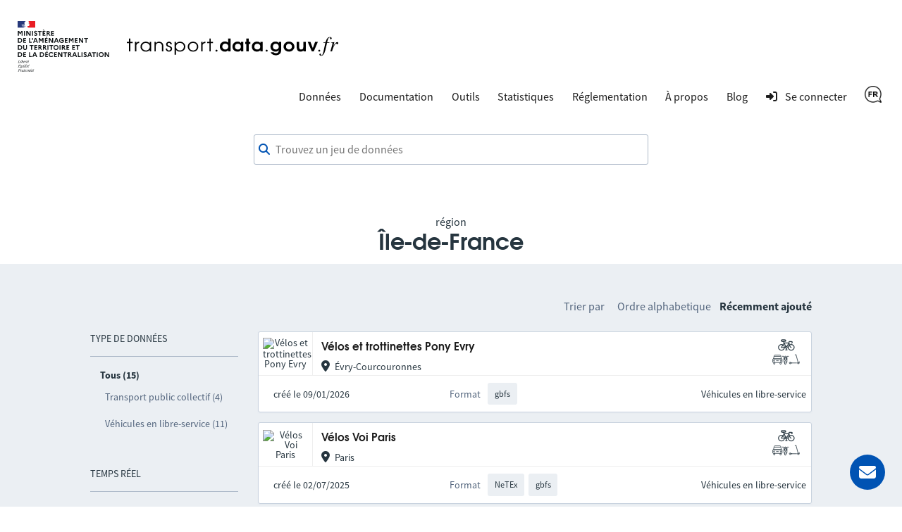

--- FILE ---
content_type: text/html; charset=utf-8
request_url: https://transport.data.gouv.fr/datasets/region/11?filter=has_realtime&locale=fr&loi-climat-resilience=true&order_by=most_recent&page=27
body_size: 7156
content:
<!DOCTYPE html>
<html lang="fr">
  <head>
    <meta charset="utf-8">
    <meta http-equiv="X-UA-Compatible" content="IE=edge">
    <meta name="viewport" content="width=device-width, initial-scale=1">
    <meta name="author" content="Ministère de l’Aménagement du Territoire et de la Décentralisation">
    <meta name="csrf" content="ASQvAwJQPzAdNioYCEUwChYkKmxRFTlIjSVhUfRz-wXO8ueYtEGA3Awy">



    <meta name="description" content="Rendre disponible, valoriser et améliorer les données transports">
    <title>Jeux de données ouverts de la région Île-de-France</title>

    <meta property="og:title" content="Jeux de données ouverts de la région Île-de-France">
    <meta property="og:image" content="https://transport.data.gouv.fr/images/transport-social-share-65fc4c760aa8fe71c7ae5e5bcd370981.png?vsn=d">
    <meta property="og:type" content="website">
    <meta property="og:description" content="Rendre disponible, valoriser et améliorer les données transports">
    <meta property="og:locale" content="fr">

    <meta name="twitter:card" content="summary">
    <meta property="twitter:title" content="Jeux de données ouverts de la région Île-de-France">
    <meta property="twitter:image" content="https://transport.data.gouv.fr/images/transport-social-share-65fc4c760aa8fe71c7ae5e5bcd370981.png?vsn=d">
    <meta property="twitter:description" content="Rendre disponible, valoriser et améliorer les données transports">

    <link rel="stylesheet" media="all" href="/css/app-9a7cc054cd1cbf1a625b06959322e2be.css?vsn=d">
    <link rel="alternate" type="application/atom+xml" href="https://transport.data.gouv.fr/atom.xml" title="Resources feed">
    <link type="text/plain" rel="author" href="https://transport.data.gouv.fr/humans.txt">

      <!-- Polyfill for css grid-->
      <script type="text/javascript">
        if(/MSIE \d|Trident.*rv:/.test(navigator.userAgent)) {
          document.write('<script src="https://unpkg.com/@babel/polyfill@7.0.0/dist/polyfill.js"><\/script>');
          document.write('<script src="https://unpkg.com/url-polyfill@1.0.14/url-polyfill.js"><\/script>');
        }
      </script>
      <!-- Matomo -->
      <script type="text/javascript">
        var _paq = _paq || [];
        _paq.push(["setCookieDomain", "*.transport.data.gouv.fr"]);
        _paq.push(["setDomains", "*.transport.data.gouv.fr"]);
        _paq.push(["HeatmapSessionRecording::disable"]);
        _paq.push(["trackPageView"]);
        _paq.push(["enableLinkTracking"]);
        window._paq = _paq;
        (function() {
          var u="//stats.data.gouv.fr/";
          _paq.push(["setTrackerUrl", u+"matomo.php"]);
          _paq.push(["setSiteId", "58"]);
          var d=document, g=d.createElement('script'), s=d.getElementsByTagName("script")[0];
          g.type="text/javascript"; g.async=true; g.defer=true; g.src=u+"matomo.js"; s.parentNode.insertBefore(g,s);
        })();
      </script>
      <!-- End Matomo Code -->


  </head>

  <body>
    <header class="navbar">
  <div class="navbar__container">
    <a href="/" class="navbar__home">
      <img alt="transport.data.gouv.fr" class="navbar__logo-mariane" src="/images/logo-header.svg">
      <img alt="transport.data.gouv.fr" class="navbar__logo-black" src="/images/logo-black.svg">
    </a>
    <nav>
      <a href="#menu">
        <div class="nav__hamburger">
          <div></div>
          <div></div>
          <div></div>
        </div>
      </a>
      <div id="menu">
        <a id="close-menu" href="#" aria-label="Fermer le formulaire">
          <i class="fas icon--times-circle"></i>&nbsp
        </a>
        <ul class="nav__links top-nav-links">
          <li class="nav__item">
            <div class="dropdown">
              Données
              <div class="dropdown-content">
                <a href="/datasets">Toutes les données</a>
                <a href="/explore">Carte d&#39;exploration des données</a>
                <a href="/explore/gtfs-stops">Carte nationale des arrêts GTFS</a>
                <a href="/reuses">Réutilisations</a>
              </div>
            </div>
          </li>
          <li class="nav__item">
            <a href="https://doc.transport.data.gouv.fr">Documentation</a>
          </li>
          <li class="nav__item">
            <div class="dropdown">
              Outils
              <div class="dropdown-content">
                <a href="/validation">Vérifier la qualité d&#39;un fichier ou d&#39;un flux</a>
                <a href="/tools/gtfs_diff">Comparer deux GTFS</a>
                <a href="/tools/siri-querier">Générateur de requêtes SIRI</a>

                <a href="https://mtes-mct.github.io/alm-docs/" target="_blank">Accèslibre Mobilités</a>
                <a href="https://status.transport.data.gouv.fr" target="_blank">État des services</a>
              </div>
            </div>
          </li>
          <li class="nav__item">
            <a href="/stats">Statistiques</a>
          </li>
          <li class="nav__item">
            <div class="dropdown">
              Réglementation
              <div class="dropdown-content">
                <a href="https://normes.transport.data.gouv.fr" target="_blank">Normes</a>
                <a href="https://doc.transport.data.gouv.fr/presentation-et-mode-demploi-du-pan/declaration-de-conformite" target="_blank">Déclaration de conformité</a>
              </div>
            </div>
          </li>
          <li class="nav__item">
            <div class="dropdown">
              À propos
              <div class="dropdown-content">
                <a href="/missions">Nos missions</a>
                <a href="/nouveautes">Nouvelles fonctionnalités</a>
              </div>
            </div>
          </li>
          <li class="nav__item">
            <a href="https://blog.transport.data.gouv.fr">Blog</a>
          </li>

            <li class="nav__item">
              <a class="navigation__link navigation__link--login" href="/login/explanation?redirect_path=%2Fdatasets%2Fregion%2F11%3Ffilter%3Dhas_realtime%26locale%3Dfr%26loi-climat-resilience%3Dtrue%26order_by%3Dmost_recent%26page%3D27">
                <i class="icon icon--login" aria-hidden="true"></i>
                <span>Se connecter</span>
              </a>
            </li>

          <li class="nav__item">
            <div class="dropdown">

                <img src="/images/icons/fr-7be6995ec50bd9a89ae2d963e23cd4ea.png?vsn=d" alt="Français" height="24">

              <div class="dropdown-content">
<a href="/datasets/region/11?filter=has_realtime&amp;locale=fr&amp;loi-climat-resilience=true&amp;order_by=most_recent&amp;page=27">
                  Français
</a>
<a href="/datasets/region/11?filter=has_realtime&amp;locale=en&amp;loi-climat-resilience=true&amp;order_by=most_recent&amp;page=27">
                  English
</a>
              </div>
            </div>
          </li>
        </ul>
      </div>
    </nav>
  </div>
</header>

    <main class="layout-main">

      <div class="container dataset-page-top">
  <div class="form__group">
<form action="/datasets" class="shortlist-form" method="get">
      <div class="searchBar">
        <div class="form__group"><div class=""><i class="fas icon--magnifier" id="magnifier"></i><input aria-label="Trouvez un jeu de données" autocomplete="off" id="autoComplete" name="q" placeholder="Trouvez un jeu de données" type="search" value=""></div></div>
        <div class="autoCompleteResultsField">
          <div id="autoCompleteResults"></div>
        </div>
      </div>
</form>
    <div class="dataset-page-title">

        région
        <h1>Île-de-France</h1>

    </div>
  </div>
</div>


  <section id="datasets-results" class="section-grey">
    <div class="container">
      <div class="shortlist">
        <nav class="side-pane" role="navigation">
          <div class="pt-48">
            <ul class="side-pane__menu">
              <li class="side-pane__title">
                <h3>Type de données</h3>
                <li class="side-pane__dropdown unfolded">
                  <ul class="side-pane__submenu">
                    <li>
                      <span class="activefilter">Tous (15)</span>
                    </li>

                      <li><a href="https://transport.data.gouv.fr/datasets/region/11?filter=has_realtime&amp;locale=fr&amp;loi-climat-resilience=true&amp;order_by=most_recent&amp;page=27&amp;type=public-transit">Transport public collectif (4)</a></li>

                      <li><a href="https://transport.data.gouv.fr/datasets/region/11?filter=has_realtime&amp;locale=fr&amp;loi-climat-resilience=true&amp;order_by=most_recent&amp;page=27&amp;type=vehicles-sharing">Véhicules en libre-service (11)</a></li>

                  </ul>
                </li>
              </li>

              <li class="side-pane__title">
                <h3>Temps réel</h3>
                <li class="side-pane__dropdown unfolded">
                  <ul class="side-pane__submenu">
                    <li>
                      <a href="https://transport.data.gouv.fr/datasets/region/11?locale=fr&amp;loi-climat-resilience=true&amp;order_by=most_recent&amp;page=27">Peu importe (21)</a>
                    </li>
                    <li>
                      <span class="activefilter">Avec temps réel (15)</span>
                    </li>
                  </ul>
                </li>
              </li>

                <li class="side-pane__title">
                  <h3>Régions</h3>
                  <li class="side-pane__dropdown unfolded">
                    <ul class="side-pane__submenu">
                      <li>
                        <a href="/datasets?filter=has_realtime&amp;locale=fr&amp;loi-climat-resilience=true&amp;order_by=most_recent&amp;page=27">Tous (337)</a>
                      </li>


                          <li><a href="/datasets/region/84?filter=has_realtime&amp;locale=fr&amp;loi-climat-resilience=true&amp;order_by=most_recent&amp;page=27">Auvergne-Rhône-Alpes (41)</a></li>



                          <li><a href="/datasets/region/27?filter=has_realtime&amp;locale=fr&amp;loi-climat-resilience=true&amp;order_by=most_recent&amp;page=27">Bourgogne-Franche-Comté (12)</a></li>



                          <li><a href="/datasets/region/53?filter=has_realtime&amp;locale=fr&amp;loi-climat-resilience=true&amp;order_by=most_recent&amp;page=27">Bretagne (24)</a></li>



                          <li><a href="/datasets/region/24?filter=has_realtime&amp;locale=fr&amp;loi-climat-resilience=true&amp;order_by=most_recent&amp;page=27">Centre-Val de Loire (12)</a></li>



                          <li><a href="/datasets/region/94?filter=has_realtime&amp;locale=fr&amp;loi-climat-resilience=true&amp;order_by=most_recent&amp;page=27">Corse (4)</a></li>



                          <li><a href="/datasets/region/44?filter=has_realtime&amp;locale=fr&amp;loi-climat-resilience=true&amp;order_by=most_recent&amp;page=27">Grand Est (37)</a></li>



                          <li><a href="/datasets/region/01?filter=has_realtime&amp;locale=fr&amp;loi-climat-resilience=true&amp;order_by=most_recent&amp;page=27">Guadeloupe (1)</a></li>



                          <li><a href="/datasets/region/03?filter=has_realtime&amp;locale=fr&amp;loi-climat-resilience=true&amp;order_by=most_recent&amp;page=27">Guyane (1)</a></li>



                          <li><a href="/datasets/region/32?filter=has_realtime&amp;locale=fr&amp;loi-climat-resilience=true&amp;order_by=most_recent&amp;page=27">Hauts-de-France (29)</a></li>



                          <li><span class="activefilter">Île-de-France (15)</span></li>



                          <li><a href="/datasets/region/04?filter=has_realtime&amp;locale=fr&amp;loi-climat-resilience=true&amp;order_by=most_recent&amp;page=27">La Réunion (4)</a></li>







                          <li><a href="/datasets/region/FR?filter=has_realtime&amp;locale=fr&amp;loi-climat-resilience=true&amp;order_by=most_recent&amp;page=27">National (10)</a></li>



                          <li><a href="/datasets/region/28?filter=has_realtime&amp;locale=fr&amp;loi-climat-resilience=true&amp;order_by=most_recent&amp;page=27">Normandie (24)</a></li>



                          <li><a href="/datasets/region/75?filter=has_realtime&amp;locale=fr&amp;loi-climat-resilience=true&amp;order_by=most_recent&amp;page=27">Nouvelle-Aquitaine (43)</a></li>





                          <li><a href="/datasets/region/76?filter=has_realtime&amp;locale=fr&amp;loi-climat-resilience=true&amp;order_by=most_recent&amp;page=27">Occitanie (27)</a></li>



                          <li><a href="/datasets/region/52?filter=has_realtime&amp;locale=fr&amp;loi-climat-resilience=true&amp;order_by=most_recent&amp;page=27">Pays de la Loire (25)</a></li>



                          <li><a href="/datasets/region/93?filter=has_realtime&amp;locale=fr&amp;loi-climat-resilience=true&amp;order_by=most_recent&amp;page=27">Provence-Alpes-Côte d’Azur (28)</a></li>


                    </ul>
                  </li>
                </li>


                <li class="side-pane__title">
                  <h3>Licences</h3>
                  <li class="side-pane__dropdown unfolded">
                    <ul class="side-pane__submenu">
                      <li>
                        <span class="activefilter">Toutes (15)</span>
                      </li>


                          <li><a href="https://transport.data.gouv.fr/datasets/region/11?filter=has_realtime&amp;licence=licence-ouverte&amp;locale=fr&amp;loi-climat-resilience=true&amp;order_by=most_recent&amp;page=27">Licence Ouverte (1)</a></li>



                          <li><a href="https://transport.data.gouv.fr/datasets/region/11?filter=has_realtime&amp;licence=mobility-licence&amp;locale=fr&amp;loi-climat-resilience=true&amp;order_by=most_recent&amp;page=27">Licence mobilités (1)</a></li>



                          <li><a href="https://transport.data.gouv.fr/datasets/region/11?filter=has_realtime&amp;licence=notspecified&amp;locale=fr&amp;loi-climat-resilience=true&amp;order_by=most_recent&amp;page=27">Non spécifiée (7)</a></li>



                          <li><a href="https://transport.data.gouv.fr/datasets/region/11?filter=has_realtime&amp;licence=odc-odbl&amp;locale=fr&amp;loi-climat-resilience=true&amp;order_by=most_recent&amp;page=27">ODbL (6)</a></li>


                    </ul>
                  </li>
                </li>

              <li class="side-pane__title">
                <h3>Format de ressource</h3>
                <li class="side-pane__dropdown unfolded">
                  <ul class="side-pane__submenu">
                    <li>
                      <span class="activefilter">Tous (15)</span>
                    </li>

                      <li><a href="https://transport.data.gouv.fr/datasets/region/11?filter=has_realtime&amp;format=gbfs&amp;locale=fr&amp;loi-climat-resilience=true&amp;order_by=most_recent&amp;page=27">gbfs (11)</a></li>

                      <li><a href="https://transport.data.gouv.fr/datasets/region/11?filter=has_realtime&amp;format=GTFS&amp;locale=fr&amp;loi-climat-resilience=true&amp;order_by=most_recent&amp;page=27">GTFS (4)</a></li>

                      <li><a href="https://transport.data.gouv.fr/datasets/region/11?filter=has_realtime&amp;format=NeTEx&amp;locale=fr&amp;loi-climat-resilience=true&amp;order_by=most_recent&amp;page=27">NeTEx (3)</a></li>

                      <li><a href="https://transport.data.gouv.fr/datasets/region/11?filter=has_realtime&amp;format=gtfs-rt&amp;locale=fr&amp;loi-climat-resilience=true&amp;order_by=most_recent&amp;page=27">gtfs-rt (3)</a></li>

                      <li><a href="https://transport.data.gouv.fr/datasets/region/11?filter=has_realtime&amp;format=SIRI+Lite&amp;locale=fr&amp;loi-climat-resilience=true&amp;order_by=most_recent&amp;page=27">SIRI Lite (1)</a></li>

                      <li><a href="https://transport.data.gouv.fr/datasets/region/11?filter=has_realtime&amp;format=csv&amp;locale=fr&amp;loi-climat-resilience=true&amp;order_by=most_recent&amp;page=27">csv (1)</a></li>

                      <li><a href="https://transport.data.gouv.fr/datasets/region/11?filter=has_realtime&amp;format=geojson&amp;locale=fr&amp;loi-climat-resilience=true&amp;order_by=most_recent&amp;page=27">geojson (1)</a></li>

                      <li><a href="https://transport.data.gouv.fr/datasets/region/11?filter=has_realtime&amp;format=json&amp;locale=fr&amp;loi-climat-resilience=true&amp;order_by=most_recent&amp;page=27">json (1)</a></li>

                      <li><a href="https://transport.data.gouv.fr/datasets/region/11?filter=has_realtime&amp;format=pdf&amp;locale=fr&amp;loi-climat-resilience=true&amp;order_by=most_recent&amp;page=27">pdf (1)</a></li>

                      <li><a href="https://transport.data.gouv.fr/datasets/region/11?filter=has_realtime&amp;format=web&amp;locale=fr&amp;loi-climat-resilience=true&amp;order_by=most_recent&amp;page=27">web (1)</a></li>

                      <li><a href="https://transport.data.gouv.fr/datasets/region/11?filter=has_realtime&amp;format=zip&amp;locale=fr&amp;loi-climat-resilience=true&amp;order_by=most_recent&amp;page=27">zip (1)</a></li>

                  </ul>
                </li>
              </li>
            </ul>
          </div>
        </nav>
        <div class="main-pane transparent">

            <div class="order-by">
              <span class="order-by__title">Trier par</span>
              <span class="order-by-option"><a href="https://transport.data.gouv.fr/datasets/region/11?filter=has_realtime&amp;locale=fr&amp;loi-climat-resilience=true&amp;order_by=alpha&amp;page=27">Ordre alphabetique</a></span>
              <span class="order-by-option"><span class="activefilter">Récemment ajouté</span></span>
            </div>

              <div class="panel dataset__panel">
                <div class="panel__content">
                  <div class="dataset__description">
                    <div class="dataset__image" data-provider="Vélos et trottinettes Pony Evry">
                      <img alt="Vélos et trottinettes Pony Evry" src="https://static.data.gouv.fr/avatars/e0/83f536652a46d69315e34af8bb304b-100.png">
                    </div>
                    <div class="dataset__infos">
                      <h3 class="dataset__title">
                        <a href="/datasets/velos-et-trottinettes-pony-evry">
                          Vélos et trottinettes Pony Evry
                        </a>

                      </h3>
                      <div class="dataset-localization">
                        <i class="icon fa fa-map-marker-alt"></i>Évry-Courcouronnes
                      </div>
                    </div>
                  </div>
                  <div class="dataset__type">
                    

                      <img alt="vehicles-sharing" src="/images/icons/vehicles-sharing.svg">

                  </div>
                </div>
                <div class="panel__extra">
                  <div class="dataset__info">
                    <div class="shortlist__notices">
                      <div class="dataset-udpate-date ml-1em">
                        créé le 09/01/2026
                      </div>
                      <dl class="dataset-format shortlist__notice">

                          <dt class="shortlist__label">Format</dt>

                            <dd class="label">gbfs</dd>


                      </dl>
                      <div class="dataset-type-text">
                        Véhicules en libre-service
                      </div>
                    </div>
                  </div>
                </div>
              </div>

              <div class="panel dataset__panel">
                <div class="panel__content">
                  <div class="dataset__description">
                    <div class="dataset__image" data-provider="Vélos Voi Paris">
                      <img alt="Vélos Voi Paris" src="https://static.data.gouv.fr/avatars/ae/335729e37c499ea84b6d9793edefc1-100.png">
                    </div>
                    <div class="dataset__infos">
                      <h3 class="dataset__title">
                        <a href="/datasets/voi-velos-paris">
                          Vélos Voi Paris
                        </a>

                      </h3>
                      <div class="dataset-localization">
                        <i class="icon fa fa-map-marker-alt"></i>Paris
                      </div>
                    </div>
                  </div>
                  <div class="dataset__type">
                    

                      <img alt="vehicles-sharing" src="/images/icons/vehicles-sharing.svg">

                  </div>
                </div>
                <div class="panel__extra">
                  <div class="dataset__info">
                    <div class="shortlist__notices">
                      <div class="dataset-udpate-date ml-1em">
                        créé le 02/07/2025
                      </div>
                      <dl class="dataset-format shortlist__notice">

                          <dt class="shortlist__label">Format</dt>

                            <dd class="label">NeTEx</dd>

                            <dd class="label">gbfs</dd>


                      </dl>
                      <div class="dataset-type-text">
                        Véhicules en libre-service
                      </div>
                    </div>
                  </div>
                </div>
              </div>

              <div class="panel dataset__panel">
                <div class="panel__content">
                  <div class="dataset__description">
                    <div class="dataset__image" data-provider="Vélos et trottinettes Dott Syndicat Intercommunal d&#39;Etudes des Mobilités Urbaines Marne-la-Vallée (SIEMU)">
                      <img alt="Vélos et trottinettes Dott Syndicat Intercommunal d&#39;Etudes des Mobilités Urbaines Marne-la-Vallée (SIEMU)" src="https://static.data.gouv.fr/avatars/3b/5131227ec5470bac9f38cee0829802-100.png">
                    </div>
                    <div class="dataset__infos">
                      <h3 class="dataset__title">
                        <a href="/datasets/tier-dott-gbfs-siemu">
                          Vélos et trottinettes Dott Syndicat Intercommunal d&#39;Etudes des Mobilités Urbaines Marne-la-Vallée (SIEMU)
                        </a>

                      </h3>
                      <div class="dataset-localization">
                        <i class="icon fa fa-map-marker-alt"></i>CA Paris - Vallée de la Marne
                      </div>
                    </div>
                  </div>
                  <div class="dataset__type">
                    

                      <img alt="vehicles-sharing" src="/images/icons/vehicles-sharing.svg">

                  </div>
                </div>
                <div class="panel__extra">
                  <div class="dataset__info">
                    <div class="shortlist__notices">
                      <div class="dataset-udpate-date ml-1em">
                        créé le 04/02/2025
                      </div>
                      <dl class="dataset-format shortlist__notice">

                          <dt class="shortlist__label">Format</dt>

                            <dd class="label">gbfs</dd>


                      </dl>
                      <div class="dataset-type-text">
                        Véhicules en libre-service
                      </div>
                    </div>
                  </div>
                </div>
              </div>

              <div class="panel dataset__panel">
                <div class="panel__content">
                  <div class="dataset__description">
                    <div class="dataset__image" data-provider="Vélos et trottinettes Dott Communauté Urbaine Grand Paris Seine &amp; Oise (GPSEO)">
                      <img alt="Vélos et trottinettes Dott Communauté Urbaine Grand Paris Seine &amp; Oise (GPSEO)" src="https://static.data.gouv.fr/avatars/3b/5131227ec5470bac9f38cee0829802-100.png">
                    </div>
                    <div class="dataset__infos">
                      <h3 class="dataset__title">
                        <a href="/datasets/tier-dott-gbfs-gpseo">
                          Vélos et trottinettes Dott Communauté Urbaine Grand Paris Seine &amp; Oise (GPSEO)
                        </a>

                      </h3>
                      <div class="dataset-localization">
                        <i class="icon fa fa-map-marker-alt"></i>CU Grand Paris Seine et Oise
                      </div>
                    </div>
                  </div>
                  <div class="dataset__type">
                    

                      <img alt="vehicles-sharing" src="/images/icons/vehicles-sharing.svg">

                  </div>
                </div>
                <div class="panel__extra">
                  <div class="dataset__info">
                    <div class="shortlist__notices">
                      <div class="dataset-udpate-date ml-1em">
                        créé le 04/02/2025
                      </div>
                      <dl class="dataset-format shortlist__notice">

                          <dt class="shortlist__label">Format</dt>

                            <dd class="label">gbfs</dd>


                      </dl>
                      <div class="dataset-type-text">
                        Véhicules en libre-service
                      </div>
                    </div>
                  </div>
                </div>
              </div>

              <div class="panel dataset__panel">
                <div class="panel__content">
                  <div class="dataset__description">
                    <div class="dataset__image" data-provider="Vélos et trottinettes Dott Saint-Quentin-en-Yvelines">
                      <img alt="Vélos et trottinettes Dott Saint-Quentin-en-Yvelines" src="https://static.data.gouv.fr/avatars/3b/5131227ec5470bac9f38cee0829802-100.png">
                    </div>
                    <div class="dataset__infos">
                      <h3 class="dataset__title">
                        <a href="/datasets/tier-dott-gbfs-saint-quentin-en-yvelines">
                          Vélos et trottinettes Dott Saint-Quentin-en-Yvelines
                        </a>

                      </h3>
                      <div class="dataset-localization">
                        <i class="icon fa fa-map-marker-alt"></i>CA de Saint Quentin en Yvelines
                      </div>
                    </div>
                  </div>
                  <div class="dataset__type">
                    

                      <img alt="vehicles-sharing" src="/images/icons/vehicles-sharing.svg">

                  </div>
                </div>
                <div class="panel__extra">
                  <div class="dataset__info">
                    <div class="shortlist__notices">
                      <div class="dataset-udpate-date ml-1em">
                        créé le 04/02/2025
                      </div>
                      <dl class="dataset-format shortlist__notice">

                          <dt class="shortlist__label">Format</dt>

                            <dd class="label">gbfs</dd>


                      </dl>
                      <div class="dataset-type-text">
                        Véhicules en libre-service
                      </div>
                    </div>
                  </div>
                </div>
              </div>

              <div class="panel dataset__panel">
                <div class="panel__content">
                  <div class="dataset__description">
                    <div class="dataset__image" data-provider="Vélos et trottinettes Dott CA Saint Germain Boucles de Seine (CASGBS)">
                      <img alt="Vélos et trottinettes Dott CA Saint Germain Boucles de Seine (CASGBS)" src="https://static.data.gouv.fr/avatars/3b/5131227ec5470bac9f38cee0829802-100.png">
                    </div>
                    <div class="dataset__infos">
                      <h3 class="dataset__title">
                        <a href="/datasets/tier-dott-gbfs-casgbs">
                          Vélos et trottinettes Dott CA Saint Germain Boucles de Seine (CASGBS)
                        </a>

                      </h3>
                      <div class="dataset-localization">
                        <i class="icon fa fa-map-marker-alt"></i>CA Saint Germain Boucles de Seine
                      </div>
                    </div>
                  </div>
                  <div class="dataset__type">
                    

                      <img alt="vehicles-sharing" src="/images/icons/vehicles-sharing.svg">

                  </div>
                </div>
                <div class="panel__extra">
                  <div class="dataset__info">
                    <div class="shortlist__notices">
                      <div class="dataset-udpate-date ml-1em">
                        créé le 04/02/2025
                      </div>
                      <dl class="dataset-format shortlist__notice">

                          <dt class="shortlist__label">Format</dt>

                            <dd class="label">gbfs</dd>


                      </dl>
                      <div class="dataset-type-text">
                        Véhicules en libre-service
                      </div>
                    </div>
                  </div>
                </div>
              </div>

              <div class="panel dataset__panel">
                <div class="panel__content">
                  <div class="dataset__description">
                    <div class="dataset__image" data-provider="Vélos et trottinettes Dott Paris">
                      <img alt="Vélos et trottinettes Dott Paris" src="https://static.data.gouv.fr/avatars/3b/5131227ec5470bac9f38cee0829802-100.png">
                    </div>
                    <div class="dataset__infos">
                      <h3 class="dataset__title">
                        <a href="/datasets/tier-dott-gbfs-paris">
                          Vélos et trottinettes Dott Paris
                        </a>

                      </h3>
                      <div class="dataset-localization">
                        <i class="icon fa fa-map-marker-alt"></i>Paris
                      </div>
                    </div>
                  </div>
                  <div class="dataset__type">
                    

                      <img alt="vehicles-sharing" src="/images/icons/vehicles-sharing.svg">

                  </div>
                </div>
                <div class="panel__extra">
                  <div class="dataset__info">
                    <div class="shortlist__notices">
                      <div class="dataset-udpate-date ml-1em">
                        créé le 08/09/2021
                      </div>
                      <dl class="dataset-format shortlist__notice">

                          <dt class="shortlist__label">Format</dt>

                            <dd class="label">gbfs</dd>


                      </dl>
                      <div class="dataset-type-text">
                        Véhicules en libre-service
                      </div>
                    </div>
                  </div>
                </div>
              </div>

              <div class="panel dataset__panel">
                <div class="panel__content">
                  <div class="dataset__description">
                    <div class="dataset__image" data-provider="Vélos et trottinettes Voi Saint-Quentin-en-Yvelines">
                      <img alt="Vélos et trottinettes Voi Saint-Quentin-en-Yvelines" src="https://static.data.gouv.fr/avatars/ae/335729e37c499ea84b6d9793edefc1-100.png">
                    </div>
                    <div class="dataset__infos">
                      <h3 class="dataset__title">
                        <a href="/datasets/voi-gbfs-saint-quentin-en-yvelines">
                          Vélos et trottinettes Voi Saint-Quentin-en-Yvelines
                        </a>

                      </h3>
                      <div class="dataset-localization">
                        <i class="icon fa fa-map-marker-alt"></i>CA de Saint Quentin en Yvelines
                      </div>
                    </div>
                  </div>
                  <div class="dataset__type">
                    

                      <img alt="vehicles-sharing" src="/images/icons/vehicles-sharing.svg">

                  </div>
                </div>
                <div class="panel__extra">
                  <div class="dataset__info">
                    <div class="shortlist__notices">
                      <div class="dataset-udpate-date ml-1em">
                        créé le 27/01/2025
                      </div>
                      <dl class="dataset-format shortlist__notice">

                          <dt class="shortlist__label">Format</dt>

                            <dd class="label">NeTEx</dd>

                            <dd class="label">gbfs</dd>


                      </dl>
                      <div class="dataset-type-text">
                        Véhicules en libre-service
                      </div>
                    </div>
                  </div>
                </div>
              </div>

              <div class="panel dataset__panel">
                <div class="panel__content">
                  <div class="dataset__description">
                    <div class="dataset__image" data-provider="Réseau urbain GPSO">
                      <img alt="Réseau urbain GPSO" src="https://static.data.gouv.fr/avatars/9a/b9cc1d8b8e496baebea73a842f2348-100.png">
                    </div>
                    <div class="dataset__infos">
                      <h3 class="dataset__title">
                        <a href="/datasets/horaires-theoriques-et-temps-reel-du-reseau-gpso-gtfs-gtfs-rt">
                          Réseau urbain GPSO
                        </a>

                      </h3>
                      <div class="dataset-localization">
                        <i class="icon fa fa-map-marker-alt"></i>Boulogne-Billancourt, Chaville, Issy-les-Moulineaux, Meudon, Sèvres, Vanves, Ville-d&#39;Avray
                      </div>
                    </div>
                  </div>
                  <div class="dataset__type">
                    

                      <img alt="public-transit" src="/images/icons/bus.svg">

                  </div>
                </div>
                <div class="panel__extra">
                  <div class="dataset__info">
                    <div class="shortlist__notices">
                      <div class="dataset-udpate-date ml-1em">
                        créé le 20/09/2019
                      </div>
                      <dl class="dataset-format shortlist__notice">

                          <dt class="shortlist__label">Format</dt>

                            <dd class="label">GTFS</dd>

                            <dd class="label">gtfs-rt</dd>


                      </dl>
                      <div class="dataset-type-text">
                        Transport public collectif
                      </div>
                    </div>
                  </div>
                </div>
              </div>

              <div class="panel dataset__panel">
                <div class="panel__content">
                  <div class="dataset__description">
                    <div class="dataset__image" data-provider="Vélos et trottinettes Lime Paris">
                      <img alt="Vélos et trottinettes Lime Paris" src="https://static.data.gouv.fr/avatars/70/1d88d8120e450c82e50886393c96f8-100.png">
                    </div>
                    <div class="dataset__infos">
                      <h3 class="dataset__title">
                        <a href="/datasets/gbfs-paris">
                          Vélos et trottinettes Lime Paris
                        </a>

                      </h3>
                      <div class="dataset-localization">
                        <i class="icon fa fa-map-marker-alt"></i>Paris
                      </div>
                    </div>
                  </div>
                  <div class="dataset__type">
                    

                      <img alt="vehicles-sharing" src="/images/icons/vehicles-sharing.svg">

                  </div>
                </div>
                <div class="panel__extra">
                  <div class="dataset__info">
                    <div class="shortlist__notices">
                      <div class="dataset-udpate-date ml-1em">
                        créé le 09/12/2021
                      </div>
                      <dl class="dataset-format shortlist__notice">

                          <dt class="shortlist__label">Format</dt>

                            <dd class="label">gbfs</dd>


                      </dl>
                      <div class="dataset-type-text">
                        Véhicules en libre-service
                      </div>
                    </div>
                  </div>
                </div>
              </div>

              <div class="panel dataset__panel">
                <div class="panel__content">
                  <div class="dataset__description">
                    <div class="dataset__image" data-provider="VLS Zoov Paris Sud">
                      <img alt="VLS Zoov Paris Sud" src="https://static.data.gouv.fr/avatars/42/af7fe9d40943af85afd06e848b20b8-100.png">
                    </div>
                    <div class="dataset__infos">
                      <h3 class="dataset__title">
                        <a href="/datasets/paris-sud-velos-a-assistance-electrique-en-libre-service">
                          VLS Zoov Paris Sud
                        </a>

                      </h3>
                      <div class="dataset-localization">
                        <i class="icon fa fa-map-marker-alt"></i>Antony, Bourg-la-Reine, Bures-sur-Yvette, Fontenay-aux-Roses, Gif-sur-Yvette, Igny, Jouy-en-Josas, Le Plessis-Robinson, Les Ulis, Massy, Orsay, Palaiseau, Saclay, Saint-Aubin, Saint-Rémy-lès-Chevreuse, Sceaux, Vauhallan, Verrières-le-Buisson, Villebon-sur-Yvette
                      </div>
                    </div>
                  </div>
                  <div class="dataset__type">
                    

                      <img alt="vehicles-sharing" src="/images/icons/vehicles-sharing.svg">

                  </div>
                </div>
                <div class="panel__extra">
                  <div class="dataset__info">
                    <div class="shortlist__notices">
                      <div class="dataset-udpate-date ml-1em">
                        créé le 26/10/2021
                      </div>
                      <dl class="dataset-format shortlist__notice">

                          <dt class="shortlist__label">Format</dt>

                            <dd class="label">gbfs</dd>


                      </dl>
                      <div class="dataset-type-text">
                        Véhicules en libre-service
                      </div>
                    </div>
                  </div>
                </div>
              </div>

              <div class="panel dataset__panel">
                <div class="panel__content">
                  <div class="dataset__description">
                    <div class="dataset__image" data-provider="Réseaux urbains et interurbains d&#39;Île-de-France Mobilités (IDFM)">
                      <img alt="Réseaux urbains et interurbains d&#39;Île-de-France Mobilités (IDFM)" src="https://static.data.gouv.fr/avatars/11/36458e54d84094a7fcca2053afb162-100.png">
                    </div>
                    <div class="dataset__infos">
                      <h3 class="dataset__title">
                        <a href="/datasets/reseau-urbain-et-interurbain-dile-de-france-mobilites">
                          Réseaux urbains et interurbains d&#39;Île-de-France Mobilités (IDFM)
                        </a>

                      </h3>
                      <div class="dataset-localization">
                        <i class="icon fa fa-map-marker-alt"></i>Île-de-France
                      </div>
                    </div>
                  </div>
                  <div class="dataset__type">
                    

                      <img alt="public-transit" src="/images/icons/bus.svg">

                  </div>
                </div>
                <div class="panel__extra">
                  <div class="dataset__info">
                    <div class="shortlist__notices">
                      <div class="dataset-udpate-date ml-1em">
                        créé le 27/04/2023
                      </div>
                      <dl class="dataset-format shortlist__notice">

                          <dt class="shortlist__label">Format</dt>

                            <dd class="label">GTFS</dd>

                            <dd class="label">NeTEx</dd>

                            <dd class="label">SIRI Lite</dd>

                            <dd class="label">pdf</dd>

                            <dd class="label">web</dd>


                      </dl>
                      <div class="dataset-type-text">
                        Transport public collectif
                      </div>
                    </div>
                  </div>
                </div>
              </div>

              <div class="panel dataset__panel">
                <div class="panel__content">
                  <div class="dataset__description">
                    <div class="dataset__image" data-provider="Navettes Paris - Saclay">
                      <img alt="Navettes Paris - Saclay" src="https://static.data.gouv.fr/avatars/9a/b9cc1d8b8e496baebea73a842f2348-100.png">
                    </div>
                    <div class="dataset__infos">
                      <h3 class="dataset__title">
                        <a href="/datasets/horaires-theoriques-et-temps-reel-des-navettes-paris-saclay-gtfs-gtfs-rt">
                          Navettes Paris - Saclay
                        </a>

                      </h3>
                      <div class="dataset-localization">
                        <i class="icon fa fa-map-marker-alt"></i>CA Communauté Paris-Saclay
                      </div>
                    </div>
                  </div>
                  <div class="dataset__type">
                    

                      <img alt="public-transit" src="/images/icons/bus.svg">

                  </div>
                </div>
                <div class="panel__extra">
                  <div class="dataset__info">
                    <div class="shortlist__notices">
                      <div class="dataset-udpate-date ml-1em">
                        créé le 21/10/2020
                      </div>
                      <dl class="dataset-format shortlist__notice">

                          <dt class="shortlist__label">Format</dt>

                            <dd class="label">GTFS</dd>

                            <dd class="label">gtfs-rt</dd>


                      </dl>
                      <div class="dataset-type-text">
                        Transport public collectif
                      </div>
                    </div>
                  </div>
                </div>
              </div>

              <div class="panel dataset__panel">
                <div class="panel__content">
                  <div class="dataset__description">
                    <div class="dataset__image" data-provider="VLS Vélib Paris et communes limitrophes">
                      <img alt="VLS Vélib Paris et communes limitrophes" src="https://static.data.gouv.fr/avatars/e2/299b74ca0043a5b219f84e5c1ecdf5-100.png">
                    </div>
                    <div class="dataset__infos">
                      <h3 class="dataset__title">
                        <a href="/datasets/velib-velos-et-bornes-disponibilite-temps-reel">
                          VLS Vélib Paris et communes limitrophes
                        </a>

                      </h3>
                      <div class="dataset-localization">
                        <i class="icon fa fa-map-marker-alt"></i>Île-de-France
                      </div>
                    </div>
                  </div>
                  <div class="dataset__type">
                    

                      <img alt="vehicles-sharing" src="/images/icons/vehicles-sharing.svg">

                  </div>
                </div>
                <div class="panel__extra">
                  <div class="dataset__info">
                    <div class="shortlist__notices">
                      <div class="dataset-udpate-date ml-1em">
                        créé le 05/12/2019
                      </div>
                      <dl class="dataset-format shortlist__notice">

                          <dt class="shortlist__label">Format</dt>

                            <dd class="label">csv</dd>

                            <dd class="label">gbfs</dd>

                            <dd class="label">geojson</dd>

                            <dd class="label">json</dd>

                            <dd class="label">zip</dd>


                      </dl>
                      <div class="dataset-type-text">
                        Véhicules en libre-service
                      </div>
                    </div>
                  </div>
                </div>
              </div>

              <div class="panel dataset__panel">
                <div class="panel__content">
                  <div class="dataset__description">
                    <div class="dataset__image" data-provider="Réseau urbain Titus">
                      <img alt="Réseau urbain Titus" src="https://static.data.gouv.fr/avatars/9a/b9cc1d8b8e496baebea73a842f2348-100.png">
                    </div>
                    <div class="dataset__infos">
                      <h3 class="dataset__title">
                        <a href="/datasets/horaires-theoriques-et-temps-reel-du-reseau-titus-rosny-sous-bois-gtfs-gtfs-rt">
                          Réseau urbain Titus
                        </a>

                      </h3>
                      <div class="dataset-localization">
                        <i class="icon fa fa-map-marker-alt"></i>Rosny-sous-Bois
                      </div>
                    </div>
                  </div>
                  <div class="dataset__type">
                    

                      <img alt="public-transit" src="/images/icons/bus.svg">

                  </div>
                </div>
                <div class="panel__extra">
                  <div class="dataset__info">
                    <div class="shortlist__notices">
                      <div class="dataset-udpate-date ml-1em">
                        créé le 20/09/2019
                      </div>
                      <dl class="dataset-format shortlist__notice">

                          <dt class="shortlist__label">Format</dt>

                            <dd class="label">GTFS</dd>

                            <dd class="label">gtfs-rt</dd>


                      </dl>
                      <div class="dataset-type-text">
                        Transport public collectif
                      </div>
                    </div>
                  </div>
                </div>
              </div>

            <div>
              
            </div>

        </div>
      </div>

      <div class="api-link">
        <i class="fas fa-cogs"></i>

        <a href="/swaggerui#/datasets/API.DatasetController.datasets">Récupérer la liste des jeux de données via l&#39;API</a> -
      </div>
    </div>
  </section>

<script nonce="Xm7RZzTWLJdiPQ">
  const contactId = null;
  const labels = {"commune":"commune","dataset":"jeu de données","departement":"département","epci":"EPCI","feature":"données contenant…","format":"format de données","mode":"mode de transport","offer":"offre de transport","region":"région","results-description":"Ou rechercher par :","search-description":"Rechercher $query dans les descriptions des jeux de données"};
</script>
<style nonce="Xm7RZzTWLJdiPQ">
  #autoComplete_list li:nth-of-type(2)::before {
    content: 'Ou rechercher par :';
  }
</style>
<script src="/js/autocomplete-6bebe119746951cc9f4eb39256472c59.js?vsn=d">
</script>
    </main>

    <footer class="footer" id="footer">
  <a href="#mail_form" class="mail__button" aria-label="Demander de l’aide">
    <i class="fas icon--envelope"></i>
    <span>Demander de l’aide</span>
  </a>
  <div class="modal__backdrop" id="mail_form">
    <div class="footer__contact">
      <a class="footer__contact--close" href="#" aria-label="Fermer le formulaire">
        <i class="fas icon--times-circle"></i>
      </a>
<form action="/send_mail" method="post"><input name="_csrf_token" type="hidden" hidden value="ASQvAwJQPzAdNioYCEUwChYkKmxRFTlIjSVhUfRz-wXO8ueYtEGA3Awy">
        <h3>Contact</h3>
        <p>
          Avez-vous lu notre <a href="https://doc.transport.data.gouv.fr" target="_blank">documentation en ligne</a> ? Votre réponse est probablement présente.
        </p>
<label for="email">
          Adresse email<div class="form__group"><input id="email" name="email" required type="email"></div>
</label>
<label class="pt-12" for="user_type">
          Je suis <div class="form__group"><select id="user_type" name="user_type" required><option disabled selected value="">Sélectionnez un choix</option><option value="data-producer">Producteur de données</option><option value="data-reuser">Réutilisateur de données</option><option value="other">Autre</option></select></div>
</label>
<label class="pt-12" for="question_type">
          Ma question est à propos <div class="form__group"><select id="question_type" name="question_type" required><option disabled selected value="">Sélectionnez un choix</option><option value="website">Le site web transport.data.gouv.fr</option><option value="data-not-found">Des données que je ne trouve pas</option><option value="technical-support">Un besoin de support technique</option><option value="legal-requirements">Des informations réglementaires</option><option value="other">Autre</option></select></div>
</label>
        <div class="form__group"><input autocomplete="off" class="form-special-field" id="name" name="name" placeholder="your name" tabindex="-1" type="text"></div>
<label class="pt-12" for="subject">
          Sujet<div class="form__group"><input id="subject" name="subject" required type="text"></div>
</label>
<label class="pt-12" for="question">
          Question<div class="form__group"><textarea id="question" name="question" required>
</textarea></div>
</label>
        <div class="form__group"><button class="button" type="submit">Envoyer un email</button></div>
</form>
    </div>
  </div>
  <div class="container">
    <div class="footer__logo">
      <a class="ministere-link" href="https://www.ecologie.gouv.fr">Ministère de l’Aménagement du Territoire et de la Décentralisation</a>
      <a href="/"><img alt="transport.data.gouv.fr" src="/images/logo-footer.svg"></a>
    </div>
    <ul class="footer__links">
      <li>
        <a class="footer__link footer__link--contact" href="#mail_form">
          Nous contacter
        </a>
      </li>
      <li>
        <a class="footer__link" target="_blank" href="https://doc.transport.data.gouv.fr/outils/outils-disponibles-sur-le-pan/api">
          API
        </a>
      </li>
      <li>
        <a class="footer__link" target="_blank" href="https://doc.transport.data.gouv.fr/le-point-d-acces-national/generalites/le-point-dacces-national">
          FAQ
        </a>
      </li>
      <li>
        <a class="footer__link" target="_blank" href="https://github.com/etalab/transport-site/">
          Code source
        </a>
      </li>
      <li>
        <a class="footer__link" href="/legal">
          Mentions légales
        </a>
      </li>
      <li>
        <a class="footer__link" target="_blank" href="/budget">
          Budget
        </a>
      </li>
      <li>
        <a class="footer__link" href="/accessibilite">
          Accessibilité : non conforme
        </a>
      </li>
    </ul>
  </div>
</footer>
  </body>
  <script defer type="text/javascript" src="/js/app-791e723671dbafe0e92296693c108ba9.js?vsn=d"></script>
</html>

--- FILE ---
content_type: text/javascript
request_url: https://transport.data.gouv.fr/js/autocomplete-6bebe119746951cc9f4eb39256472c59.js?vsn=d
body_size: 21790
content:
/*! For license information please see autocomplete.js.LICENSE.txt */
(()=>{var t={5762:function(t,e,r){var n=r(6398);t.exports=function(){"use strict";function t(t,e){(null==e||e>t.length)&&(e=t.length);for(var r=0,n=Array(e);r<e;r++)n[r]=t[r];return n}function e(t,e,r){return(e=function(t){var e=function(t,e){if("object"!=typeof t||!t)return t;var r=t[Symbol.toPrimitive];if(void 0!==r){var n=r.call(t,e||"default");if("object"!=typeof n)return n;throw new TypeError("@@toPrimitive must return a primitive value.")}return("string"===e?String:Number)(t)}(t,"string");return"symbol"==typeof e?e:e+""}(e))in t?Object.defineProperty(t,e,{value:r,enumerable:!0,configurable:!0,writable:!0}):t[e]=r,t}function r(t,e){var r=Object.keys(t);if(Object.getOwnPropertySymbols){var n=Object.getOwnPropertySymbols(t);e&&(n=n.filter((function(e){return Object.getOwnPropertyDescriptor(t,e).enumerable}))),r.push.apply(r,n)}return r}function o(t){for(var n=1;n<arguments.length;n++){var o=null!=arguments[n]?arguments[n]:{};n%2?r(Object(o),!0).forEach((function(r){e(t,r,o[r])})):Object.getOwnPropertyDescriptors?Object.defineProperties(t,Object.getOwnPropertyDescriptors(o)):r(Object(o)).forEach((function(e){Object.defineProperty(t,e,Object.getOwnPropertyDescriptor(o,e))}))}return t}function i(e){return function(e){if(Array.isArray(e))return t(e)}(e)||function(t){if("undefined"!=typeof Symbol&&null!=t[Symbol.iterator]||null!=t["@@iterator"])return Array.from(t)}(e)||a(e)||function(){throw new TypeError("Invalid attempt to spread non-iterable instance.\nIn order to be iterable, non-array objects must have a [Symbol.iterator]() method.")}()}function c(t){return c="function"==typeof Symbol&&"symbol"==typeof Symbol.iterator?function(t){return typeof t}:function(t){return t&&"function"==typeof Symbol&&t.constructor===Symbol&&t!==Symbol.prototype?"symbol":typeof t},c(t)}function a(e,r){if(e){if("string"==typeof e)return t(e,r);var n={}.toString.call(e).slice(8,-1);return"Object"===n&&e.constructor&&(n=e.constructor.name),"Map"===n||"Set"===n?Array.from(e):"Arguments"===n||/^(?:Ui|I)nt(?:8|16|32)(?:Clamped)?Array$/.test(n)?t(e,r):void 0}}var u=function(t){return"string"==typeof t?document.querySelector(t):t()},s=function(t,e){var r="string"==typeof t?document.createElement(t):t;for(var n in e){var o=e[n];if("inside"===n)o.append(r);else if("dest"===n)u(o[0]).insertAdjacentElement(o[1],r);else if("around"===n){var i=o;i.parentNode.insertBefore(r,i),r.append(i),null!=i.getAttribute("autofocus")&&i.focus()}else n in r?r[n]=o:r.setAttribute(n,o)}return r},f=function(t,e){return t=String(t).toLowerCase(),e?t.normalize("NFD").replace(/[\u0300-\u036f]/g,"").normalize("NFC"):t},l=function(t,e){return s("mark",o({innerHTML:t},"string"==typeof e&&{class:e})).outerHTML},p=function(t,e){e.input.dispatchEvent(new CustomEvent(t,{bubbles:!0,detail:e.feedback,cancelable:!0}))},h=function(t,e,r){var n=r||{},o=n.mode,i=n.diacritics,c=n.highlight,a=f(e,i);if(e=String(e),t=f(t,i),"loose"===o){var u=(t=t.replace(/ /g,"")).length,s=0,p=Array.from(e).map((function(e,r){return s<u&&a[r]===t[s]&&(e=c?l(e,c):e,s++),e})).join("");if(s===u)return p}else{var h=a.indexOf(t);if(~h)return t=e.substring(h,h+t.length),c?e.replace(t,l(t,c)):e}},v=function(t,e){return new n((function(r,o){var i;return(i=t.data).cache&&i.store?r():new n((function(t,r){return"function"==typeof i.src?new n((function(t,r){return"AsyncFunction"===i.src.constructor.name?i.src(e).then(t,r):t(i.src(e))})).then(t,r):t(i.src)})).then((function(e){try{return t.feedback=i.store=e,p("response",t),r()}catch(t){return o(t)}}),o)}))},y=function(t,e){var r=e.data,n=e.searchEngine,o=[];r.store.forEach((function(i,c){var u=function(r){var c=r?i[r]:i,a="function"==typeof n?n(t,c):h(t,c,{mode:n,diacritics:e.diacritics,highlight:e.resultItem.highlight});if(a){var u={match:a,value:i};r&&(u.key=r),o.push(u)}};if(r.keys){var s,f=function(t,e){var r="undefined"!=typeof Symbol&&t[Symbol.iterator]||t["@@iterator"];if(!r){if(Array.isArray(t)||(r=a(t))||e){r&&(t=r);var n=0,o=function(){};return{s:o,n:function(){return n>=t.length?{done:!0}:{done:!1,value:t[n++]}},e:function(t){throw t},f:o}}throw new TypeError("Invalid attempt to iterate non-iterable instance.\nIn order to be iterable, non-array objects must have a [Symbol.iterator]() method.")}var i,c=!0,u=!1;return{s:function(){r=r.call(t)},n:function(){var t=r.next();return c=t.done,t},e:function(t){u=!0,i=t},f:function(){try{c||null==r.return||r.return()}finally{if(u)throw i}}}}(r.keys);try{for(f.s();!(s=f.n()).done;)u(s.value)}catch(t){f.e(t)}finally{f.f()}}else u()})),r.filter&&(o=r.filter(o));var i=o.slice(0,e.resultsList.maxResults);e.feedback={query:t,matches:o,results:i},p("results",e)},d="aria-expanded",m="aria-activedescendant",g="aria-selected",b=function(t,e){t.feedback.selection=o({index:e},t.feedback.results[e])},w=function(t){t.isOpen||((t.wrapper||t.input).setAttribute(d,!0),t.list.removeAttribute("hidden"),t.isOpen=!0,p("open",t))},x=function(t){t.isOpen&&((t.wrapper||t.input).setAttribute(d,!1),t.input.setAttribute(m,""),t.list.setAttribute("hidden",""),t.isOpen=!1,p("close",t))},O=function(t,e){var r=e.resultItem,n=e.list.getElementsByTagName(r.tag),o=!!r.selected&&r.selected.split(" ");if(e.isOpen&&n.length){var c,a,u=e.cursor;t>=n.length&&(t=0),t<0&&(t=n.length-1),e.cursor=t,u>-1&&(n[u].removeAttribute(g),o&&(a=n[u].classList).remove.apply(a,i(o))),n[t].setAttribute(g,!0),o&&(c=n[t].classList).add.apply(c,i(o)),e.input.setAttribute(m,n[e.cursor].id),e.list.scrollTop=n[t].offsetTop-e.list.clientHeight+n[t].clientHeight+5,e.feedback.cursor=e.cursor,b(e,t),p("navigate",e)}},j=function(t){O(t.cursor+1,t)},E=function(t){O(t.cursor-1,t)},S=function(t,e,r){(r=r>=0?r:t.cursor)<0||(t.feedback.event=e,b(t,r),p("selection",t),x(t))};function P(t,e){var r=this;return new n((function(n,i){var c,a,u,f,l;return c=e||((l=t.input)instanceof HTMLInputElement||l instanceof HTMLTextAreaElement?l.value:l.innerHTML),c=t.query?t.query(c):c,a=c,u=t.trigger,f=t.threshold,(u?u(a):a.length>=f)?v(t,c).then((function(e){try{return t.feedback instanceof Error?n():(y(c,t),t.resultsList&&function(t){var e=t.resultsList,r=t.list,n=t.resultItem,i=t.feedback,c=i.matches,a=i.results;if(t.cursor=-1,r.innerHTML="",c.length||e.noResults){var u=new DocumentFragment;a.forEach((function(t,e){var r=s(n.tag,o({id:"".concat(n.id,"_").concat(e),role:"option",innerHTML:t.match,inside:u},n.class&&{class:n.class}));n.element&&n.element(r,t)})),r.append(u),e.element&&e.element(r,i),w(t)}else x(t)}(t),p.call(r))}catch(t){return i(t)}}),i):(x(t),p.call(r));function p(){return n()}}))}var T=function(t,e){for(var r in t)for(var n in t[r])e(r,n)},L=function(t){var e,r,n,i=t.events,c=(e=function(){return P(t)},r=t.debounce,function(){clearTimeout(n),n=setTimeout((function(){return e()}),r)}),a=t.events=o({input:o({},i&&i.input)},t.resultsList&&{list:i?o({},i.list):{}}),u={input:{input:function(){c()},keydown:function(e){!function(t,e){switch(t.keyCode){case 40:case 38:t.preventDefault(),40===t.keyCode?j(e):E(e);break;case 13:e.submit||t.preventDefault(),e.cursor>=0&&S(e,t);break;case 9:e.resultsList.tabSelect&&e.cursor>=0&&S(e,t);break;case 27:e.input.value="",p("clear",e),x(e)}}(e,t)},blur:function(){x(t)}},list:{mousedown:function(t){t.preventDefault()},click:function(e){!function(t,e){var r=e.resultItem.tag.toUpperCase(),n=Array.from(e.list.querySelectorAll(r)),o=t.target.closest(r);o&&o.nodeName===r&&S(e,t,n.indexOf(o))}(e,t)}}};T(u,(function(e,r){(t.resultsList||"input"===r)&&(a[e][r]||(a[e][r]=u[e][r]))})),T(a,(function(e,r){t[e].addEventListener(r,a[e][r])}))};function k(t){var e=this;return new n((function(r,n){var i,c,a;if(i=t.placeHolder,a={role:"combobox","aria-owns":(c=t.resultsList).id,"aria-haspopup":!0,"aria-expanded":!1},s(t.input,o(o({"aria-controls":c.id,"aria-autocomplete":"both"},i&&{placeholder:i}),!t.wrapper&&o({},a))),t.wrapper&&(t.wrapper=s("div",o({around:t.input,class:t.name+"_wrapper"},a))),c&&(t.list=s(c.tag,o({dest:[c.destination,c.position],id:c.id,role:"listbox",hidden:"hidden"},c.class&&{class:c.class}))),L(t),t.data.cache)return v(t).then((function(t){try{return u.call(e)}catch(t){return n(t)}}),n);function u(){return p("init",t),r()}return u.call(e)}))}function A(t){var e=t.prototype;e.init=function(){k(this)},e.start=function(t){P(this,t)},e.unInit=function(){if(this.wrapper){var t=this.wrapper.parentNode;t.insertBefore(this.input,this.wrapper),t.removeChild(this.wrapper)}var e;T((e=this).events,(function(t,r){e[t].removeEventListener(r,e.events[t][r])}))},e.open=function(){w(this)},e.close=function(){x(this)},e.goTo=function(t){O(t,this)},e.next=function(){j(this)},e.previous=function(){E(this)},e.select=function(t){S(this,null,t)},e.search=function(t,e,r){return h(t,e,r)}}return function t(e){this.options=e,this.id=t.instances=(t.instances||0)+1,this.name="autoComplete",this.wrapper=1,this.threshold=1,this.debounce=0,this.resultsList={position:"afterend",tag:"ul",maxResults:5},this.resultItem={tag:"li"},function(t){var e=t.name,r=t.options,n=t.resultsList,o=t.resultItem;for(var i in r)if("object"===c(r[i]))for(var a in t[i]||(t[i]={}),r[i])t[i][a]=r[i][a];else t[i]=r[i];t.selector=t.selector||"#"+e,n.destination=n.destination||t.selector,n.id=n.id||e+"_list_"+t.id,o.id=o.id||e+"_result",t.input=u(t.selector)}(this),A.call(this,t),k(this)}}()},7452:(t,e,r)=>{var n=r(6398),o=function(t){"use strict";var e,r=Object.prototype,o=r.hasOwnProperty,i=Object.defineProperty||function(t,e,r){t[e]=r.value},c="function"==typeof Symbol?Symbol:{},a=c.iterator||"@@iterator",u=c.asyncIterator||"@@asyncIterator",s=c.toStringTag||"@@toStringTag";function f(t,e,r){return Object.defineProperty(t,e,{value:r,enumerable:!0,configurable:!0,writable:!0}),t[e]}try{f({},"")}catch(t){f=function(t,e,r){return t[e]=r}}function l(t,e,r,n){var o=e&&e.prototype instanceof g?e:g,c=Object.create(o.prototype),a=new _(n||[]);return i(c,"_invoke",{value:T(t,r,a)}),c}function p(t,e,r){try{return{type:"normal",arg:t.call(e,r)}}catch(t){return{type:"throw",arg:t}}}t.wrap=l;var h="suspendedStart",v="suspendedYield",y="executing",d="completed",m={};function g(){}function b(){}function w(){}var x={};f(x,a,(function(){return this}));var O=Object.getPrototypeOf,j=O&&O(O(C([])));j&&j!==r&&o.call(j,a)&&(x=j);var E=w.prototype=g.prototype=Object.create(x);function S(t){["next","throw","return"].forEach((function(e){f(t,e,(function(t){return this._invoke(e,t)}))}))}function P(t,e){function r(n,i,c,a){var u=p(t[n],t,i);if("throw"!==u.type){var s=u.arg,f=s.value;return f&&"object"==typeof f&&o.call(f,"__await")?e.resolve(f.__await).then((function(t){r("next",t,c,a)}),(function(t){r("throw",t,c,a)})):e.resolve(f).then((function(t){s.value=t,c(s)}),(function(t){return r("throw",t,c,a)}))}a(u.arg)}var n;i(this,"_invoke",{value:function(t,o){function i(){return new e((function(e,n){r(t,o,e,n)}))}return n=n?n.then(i,i):i()}})}function T(t,r,n){var o=h;return function(i,c){if(o===y)throw new Error("Generator is already running");if(o===d){if("throw"===i)throw c;return{value:e,done:!0}}for(n.method=i,n.arg=c;;){var a=n.delegate;if(a){var u=L(a,n);if(u){if(u===m)continue;return u}}if("next"===n.method)n.sent=n._sent=n.arg;else if("throw"===n.method){if(o===h)throw o=d,n.arg;n.dispatchException(n.arg)}else"return"===n.method&&n.abrupt("return",n.arg);o=y;var s=p(t,r,n);if("normal"===s.type){if(o=n.done?d:v,s.arg===m)continue;return{value:s.arg,done:n.done}}"throw"===s.type&&(o=d,n.method="throw",n.arg=s.arg)}}}function L(t,r){var n=r.method,o=t.iterator[n];if(o===e)return r.delegate=null,"throw"===n&&t.iterator.return&&(r.method="return",r.arg=e,L(t,r),"throw"===r.method)||"return"!==n&&(r.method="throw",r.arg=new TypeError("The iterator does not provide a '"+n+"' method")),m;var i=p(o,t.iterator,r.arg);if("throw"===i.type)return r.method="throw",r.arg=i.arg,r.delegate=null,m;var c=i.arg;return c?c.done?(r[t.resultName]=c.value,r.next=t.nextLoc,"return"!==r.method&&(r.method="next",r.arg=e),r.delegate=null,m):c:(r.method="throw",r.arg=new TypeError("iterator result is not an object"),r.delegate=null,m)}function k(t){var e={tryLoc:t[0]};1 in t&&(e.catchLoc=t[1]),2 in t&&(e.finallyLoc=t[2],e.afterLoc=t[3]),this.tryEntries.push(e)}function A(t){var e=t.completion||{};e.type="normal",delete e.arg,t.completion=e}function _(t){this.tryEntries=[{tryLoc:"root"}],t.forEach(k,this),this.reset(!0)}function C(t){if(null!=t){var r=t[a];if(r)return r.call(t);if("function"==typeof t.next)return t;if(!isNaN(t.length)){var n=-1,i=function r(){for(;++n<t.length;)if(o.call(t,n))return r.value=t[n],r.done=!1,r;return r.value=e,r.done=!0,r};return i.next=i}}throw new TypeError(typeof t+" is not iterable")}return b.prototype=w,i(E,"constructor",{value:w,configurable:!0}),i(w,"constructor",{value:b,configurable:!0}),b.displayName=f(w,s,"GeneratorFunction"),t.isGeneratorFunction=function(t){var e="function"==typeof t&&t.constructor;return!!e&&(e===b||"GeneratorFunction"===(e.displayName||e.name))},t.mark=function(t){return Object.setPrototypeOf?Object.setPrototypeOf(t,w):(t.__proto__=w,f(t,s,"GeneratorFunction")),t.prototype=Object.create(E),t},t.awrap=function(t){return{__await:t}},S(P.prototype),f(P.prototype,u,(function(){return this})),t.AsyncIterator=P,t.async=function(e,r,o,i,c){void 0===c&&(c=n);var a=new P(l(e,r,o,i),c);return t.isGeneratorFunction(r)?a:a.next().then((function(t){return t.done?t.value:a.next()}))},S(E),f(E,s,"Generator"),f(E,a,(function(){return this})),f(E,"toString",(function(){return"[object Generator]"})),t.keys=function(t){var e=Object(t),r=[];for(var n in e)r.push(n);return r.reverse(),function t(){for(;r.length;){var n=r.pop();if(n in e)return t.value=n,t.done=!1,t}return t.done=!0,t}},t.values=C,_.prototype={constructor:_,reset:function(t){if(this.prev=0,this.next=0,this.sent=this._sent=e,this.done=!1,this.delegate=null,this.method="next",this.arg=e,this.tryEntries.forEach(A),!t)for(var r in this)"t"===r.charAt(0)&&o.call(this,r)&&!isNaN(+r.slice(1))&&(this[r]=e)},stop:function(){this.done=!0;var t=this.tryEntries[0].completion;if("throw"===t.type)throw t.arg;return this.rval},dispatchException:function(t){if(this.done)throw t;var r=this;function n(n,o){return a.type="throw",a.arg=t,r.next=n,o&&(r.method="next",r.arg=e),!!o}for(var i=this.tryEntries.length-1;i>=0;--i){var c=this.tryEntries[i],a=c.completion;if("root"===c.tryLoc)return n("end");if(c.tryLoc<=this.prev){var u=o.call(c,"catchLoc"),s=o.call(c,"finallyLoc");if(u&&s){if(this.prev<c.catchLoc)return n(c.catchLoc,!0);if(this.prev<c.finallyLoc)return n(c.finallyLoc)}else if(u){if(this.prev<c.catchLoc)return n(c.catchLoc,!0)}else{if(!s)throw new Error("try statement without catch or finally");if(this.prev<c.finallyLoc)return n(c.finallyLoc)}}}},abrupt:function(t,e){for(var r=this.tryEntries.length-1;r>=0;--r){var n=this.tryEntries[r];if(n.tryLoc<=this.prev&&o.call(n,"finallyLoc")&&this.prev<n.finallyLoc){var i=n;break}}i&&("break"===t||"continue"===t)&&i.tryLoc<=e&&e<=i.finallyLoc&&(i=null);var c=i?i.completion:{};return c.type=t,c.arg=e,i?(this.method="next",this.next=i.finallyLoc,m):this.complete(c)},complete:function(t,e){if("throw"===t.type)throw t.arg;return"break"===t.type||"continue"===t.type?this.next=t.arg:"return"===t.type?(this.rval=this.arg=t.arg,this.method="return",this.next="end"):"normal"===t.type&&e&&(this.next=e),m},finish:function(t){for(var e=this.tryEntries.length-1;e>=0;--e){var r=this.tryEntries[e];if(r.finallyLoc===t)return this.complete(r.completion,r.afterLoc),A(r),m}},catch:function(t){for(var e=this.tryEntries.length-1;e>=0;--e){var r=this.tryEntries[e];if(r.tryLoc===t){var n=r.completion;if("throw"===n.type){var o=n.arg;A(r)}return o}}throw new Error("illegal catch attempt")},delegateYield:function(t,r,n){return this.delegate={iterator:C(t),resultName:r,nextLoc:n},"next"===this.method&&(this.arg=e),m}},t}(t.exports);try{regeneratorRuntime=o}catch(t){"object"==typeof globalThis?globalThis.regeneratorRuntime=o:Function("r","regeneratorRuntime = r")(o)}},6398:(t,e,r)=>{"use strict";r(67),r(3792),r(6099),r(3362),r(6167),r(3518),r(1689),r(4628),r(9391),r(7764);var n=r(9167);t.exports=n.Promise},9306:(t,e,r)=>{"use strict";var n=r(4901),o=r(6823),i=TypeError;t.exports=function(t){if(n(t))return t;throw new i(o(t)+" is not a function")}},5548:(t,e,r)=>{"use strict";var n=r(3517),o=r(6823),i=TypeError;t.exports=function(t){if(n(t))return t;throw new i(o(t)+" is not a constructor")}},3506:(t,e,r)=>{"use strict";var n=r(3925),o=String,i=TypeError;t.exports=function(t){if(n(t))return t;throw new i("Can't set "+o(t)+" as a prototype")}},6469:(t,e,r)=>{"use strict";var n=r(8227),o=r(2360),i=r(4913).f,c=n("unscopables"),a=Array.prototype;void 0===a[c]&&i(a,c,{configurable:!0,value:o(null)}),t.exports=function(t){a[c][t]=!0}},679:(t,e,r)=>{"use strict";var n=r(1625),o=TypeError;t.exports=function(t,e){if(n(e,t))return t;throw new o("Incorrect invocation")}},8551:(t,e,r)=>{"use strict";var n=r(34),o=String,i=TypeError;t.exports=function(t){if(n(t))return t;throw new i(o(t)+" is not an object")}},9617:(t,e,r)=>{"use strict";var n=r(5397),o=r(5610),i=r(6198),c=function(t){return function(e,r,c){var a=n(e),u=i(a);if(0===u)return!t&&-1;var s,f=o(c,u);if(t&&r!=r){for(;u>f;)if((s=a[f++])!=s)return!0}else for(;u>f;f++)if((t||f in a)&&a[f]===r)return t||f||0;return!t&&-1}};t.exports={includes:c(!0),indexOf:c(!1)}},7680:(t,e,r)=>{"use strict";var n=r(9504);t.exports=n([].slice)},4428:(t,e,r)=>{"use strict";var n=r(8227)("iterator"),o=!1;try{var i=0,c={next:function(){return{done:!!i++}},return:function(){o=!0}};c[n]=function(){return this},Array.from(c,(function(){throw 2}))}catch(t){}t.exports=function(t,e){try{if(!e&&!o)return!1}catch(t){return!1}var r=!1;try{var i={};i[n]=function(){return{next:function(){return{done:r=!0}}}},t(i)}catch(t){}return r}},2195:(t,e,r)=>{"use strict";var n=r(9504),o=n({}.toString),i=n("".slice);t.exports=function(t){return i(o(t),8,-1)}},6955:(t,e,r)=>{"use strict";var n=r(2140),o=r(4901),i=r(2195),c=r(8227)("toStringTag"),a=Object,u="Arguments"===i(function(){return arguments}());t.exports=n?i:function(t){var e,r,n;return void 0===t?"Undefined":null===t?"Null":"string"==typeof(r=function(t,e){try{return t[e]}catch(t){}}(e=a(t),c))?r:u?i(e):"Object"===(n=i(e))&&o(e.callee)?"Arguments":n}},7740:(t,e,r)=>{"use strict";var n=r(9297),o=r(5031),i=r(7347),c=r(4913);t.exports=function(t,e,r){for(var a=o(e),u=c.f,s=i.f,f=0;f<a.length;f++){var l=a[f];n(t,l)||r&&n(r,l)||u(t,l,s(e,l))}}},2211:(t,e,r)=>{"use strict";var n=r(9039);t.exports=!n((function(){function t(){}return t.prototype.constructor=null,Object.getPrototypeOf(new t)!==t.prototype}))},2529:t=>{"use strict";t.exports=function(t,e){return{value:t,done:e}}},6699:(t,e,r)=>{"use strict";var n=r(3724),o=r(4913),i=r(6980);t.exports=n?function(t,e,r){return o.f(t,e,i(1,r))}:function(t,e,r){return t[e]=r,t}},6980:t=>{"use strict";t.exports=function(t,e){return{enumerable:!(1&t),configurable:!(2&t),writable:!(4&t),value:e}}},2106:(t,e,r)=>{"use strict";var n=r(283),o=r(4913);t.exports=function(t,e,r){return r.get&&n(r.get,e,{getter:!0}),r.set&&n(r.set,e,{setter:!0}),o.f(t,e,r)}},6840:(t,e,r)=>{"use strict";var n=r(4901),o=r(4913),i=r(283),c=r(9433);t.exports=function(t,e,r,a){a||(a={});var u=a.enumerable,s=void 0!==a.name?a.name:e;if(n(r)&&i(r,s,a),a.global)u?t[e]=r:c(e,r);else{try{a.unsafe?t[e]&&(u=!0):delete t[e]}catch(t){}u?t[e]=r:o.f(t,e,{value:r,enumerable:!1,configurable:!a.nonConfigurable,writable:!a.nonWritable})}return t}},9433:(t,e,r)=>{"use strict";var n=r(4576),o=Object.defineProperty;t.exports=function(t,e){try{o(n,t,{value:e,configurable:!0,writable:!0})}catch(r){n[t]=e}return e}},3724:(t,e,r)=>{"use strict";var n=r(9039);t.exports=!n((function(){return 7!==Object.defineProperty({},1,{get:function(){return 7}})[1]}))},4055:(t,e,r)=>{"use strict";var n=r(4576),o=r(34),i=n.document,c=o(i)&&o(i.createElement);t.exports=function(t){return c?i.createElement(t):{}}},8727:t=>{"use strict";t.exports=["constructor","hasOwnProperty","isPrototypeOf","propertyIsEnumerable","toLocaleString","toString","valueOf"]},4265:(t,e,r)=>{"use strict";var n=r(2839);t.exports=/ipad|iphone|ipod/i.test(n)&&"undefined"!=typeof Pebble},9544:(t,e,r)=>{"use strict";var n=r(2839);t.exports=/(?:ipad|iphone|ipod).*applewebkit/i.test(n)},8574:(t,e,r)=>{"use strict";var n=r(4215);t.exports="NODE"===n},7860:(t,e,r)=>{"use strict";var n=r(2839);t.exports=/web0s(?!.*chrome)/i.test(n)},2839:(t,e,r)=>{"use strict";var n=r(4576).navigator,o=n&&n.userAgent;t.exports=o?String(o):""},9519:(t,e,r)=>{"use strict";var n,o,i=r(4576),c=r(2839),a=i.process,u=i.Deno,s=a&&a.versions||u&&u.version,f=s&&s.v8;f&&(o=(n=f.split("."))[0]>0&&n[0]<4?1:+(n[0]+n[1])),!o&&c&&(!(n=c.match(/Edge\/(\d+)/))||n[1]>=74)&&(n=c.match(/Chrome\/(\d+)/))&&(o=+n[1]),t.exports=o},4215:(t,e,r)=>{"use strict";var n=r(4576),o=r(2839),i=r(2195),c=function(t){return o.slice(0,t.length)===t};t.exports=c("Bun/")?"BUN":c("Cloudflare-Workers")?"CLOUDFLARE":c("Deno/")?"DENO":c("Node.js/")?"NODE":n.Bun&&"string"==typeof Bun.version?"BUN":n.Deno&&"object"==typeof Deno.version?"DENO":"process"===i(n.process)?"NODE":n.window&&n.document?"BROWSER":"REST"},6193:(t,e,r)=>{"use strict";var n=r(9504),o=Error,i=n("".replace),c=String(new o("zxcasd").stack),a=/\n\s*at [^:]*:[^\n]*/,u=a.test(c);t.exports=function(t,e){if(u&&"string"==typeof t&&!o.prepareStackTrace)for(;e--;)t=i(t,a,"");return t}},747:(t,e,r)=>{"use strict";var n=r(6699),o=r(6193),i=r(4659),c=Error.captureStackTrace;t.exports=function(t,e,r,a){i&&(c?c(t,e):n(t,"stack",o(r,a)))}},4659:(t,e,r)=>{"use strict";var n=r(9039),o=r(6980);t.exports=!n((function(){var t=new Error("a");return!("stack"in t)||(Object.defineProperty(t,"stack",o(1,7)),7!==t.stack)}))},6518:(t,e,r)=>{"use strict";var n=r(4576),o=r(7347).f,i=r(6699),c=r(6840),a=r(9433),u=r(7740),s=r(2796);t.exports=function(t,e){var r,f,l,p,h,v=t.target,y=t.global,d=t.stat;if(r=y?n:d?n[v]||a(v,{}):n[v]&&n[v].prototype)for(f in e){if(p=e[f],l=t.dontCallGetSet?(h=o(r,f))&&h.value:r[f],!s(y?f:v+(d?".":"#")+f,t.forced)&&void 0!==l){if(typeof p==typeof l)continue;u(p,l)}(t.sham||l&&l.sham)&&i(p,"sham",!0),c(r,f,p,t)}}},9039:t=>{"use strict";t.exports=function(t){try{return!!t()}catch(t){return!0}}},8745:(t,e,r)=>{"use strict";var n=r(616),o=Function.prototype,i=o.apply,c=o.call;t.exports="object"==typeof Reflect&&Reflect.apply||(n?c.bind(i):function(){return c.apply(i,arguments)})},6080:(t,e,r)=>{"use strict";var n=r(7476),o=r(9306),i=r(616),c=n(n.bind);t.exports=function(t,e){return o(t),void 0===e?t:i?c(t,e):function(){return t.apply(e,arguments)}}},616:(t,e,r)=>{"use strict";var n=r(9039);t.exports=!n((function(){var t=function(){}.bind();return"function"!=typeof t||t.hasOwnProperty("prototype")}))},9565:(t,e,r)=>{"use strict";var n=r(616),o=Function.prototype.call;t.exports=n?o.bind(o):function(){return o.apply(o,arguments)}},350:(t,e,r)=>{"use strict";var n=r(3724),o=r(9297),i=Function.prototype,c=n&&Object.getOwnPropertyDescriptor,a=o(i,"name"),u=a&&"something"===function(){}.name,s=a&&(!n||n&&c(i,"name").configurable);t.exports={EXISTS:a,PROPER:u,CONFIGURABLE:s}},6706:(t,e,r)=>{"use strict";var n=r(9504),o=r(9306);t.exports=function(t,e,r){try{return n(o(Object.getOwnPropertyDescriptor(t,e)[r]))}catch(t){}}},7476:(t,e,r)=>{"use strict";var n=r(2195),o=r(9504);t.exports=function(t){if("Function"===n(t))return o(t)}},9504:(t,e,r)=>{"use strict";var n=r(616),o=Function.prototype,i=o.call,c=n&&o.bind.bind(i,i);t.exports=n?c:function(t){return function(){return i.apply(t,arguments)}}},7751:(t,e,r)=>{"use strict";var n=r(4576),o=r(4901);t.exports=function(t,e){return arguments.length<2?(r=n[t],o(r)?r:void 0):n[t]&&n[t][e];var r}},851:(t,e,r)=>{"use strict";var n=r(6955),o=r(5966),i=r(4117),c=r(6269),a=r(8227)("iterator");t.exports=function(t){if(!i(t))return o(t,a)||o(t,"@@iterator")||c[n(t)]}},81:(t,e,r)=>{"use strict";var n=r(9565),o=r(9306),i=r(8551),c=r(6823),a=r(851),u=TypeError;t.exports=function(t,e){var r=arguments.length<2?a(t):e;if(o(r))return i(n(r,t));throw new u(c(t)+" is not iterable")}},5966:(t,e,r)=>{"use strict";var n=r(9306),o=r(4117);t.exports=function(t,e){var r=t[e];return o(r)?void 0:n(r)}},4576:function(t,e,r){"use strict";var n=function(t){return t&&t.Math===Math&&t};t.exports=n("object"==typeof globalThis&&globalThis)||n("object"==typeof window&&window)||n("object"==typeof self&&self)||n("object"==typeof r.g&&r.g)||n("object"==typeof this&&this)||function(){return this}()||Function("return this")()},9297:(t,e,r)=>{"use strict";var n=r(9504),o=r(8981),i=n({}.hasOwnProperty);t.exports=Object.hasOwn||function(t,e){return i(o(t),e)}},421:t=>{"use strict";t.exports={}},3138:t=>{"use strict";t.exports=function(t,e){try{1===arguments.length?console.error(t):console.error(t,e)}catch(t){}}},397:(t,e,r)=>{"use strict";var n=r(7751);t.exports=n("document","documentElement")},5917:(t,e,r)=>{"use strict";var n=r(3724),o=r(9039),i=r(4055);t.exports=!n&&!o((function(){return 7!==Object.defineProperty(i("div"),"a",{get:function(){return 7}}).a}))},7055:(t,e,r)=>{"use strict";var n=r(9504),o=r(9039),i=r(2195),c=Object,a=n("".split);t.exports=o((function(){return!c("z").propertyIsEnumerable(0)}))?function(t){return"String"===i(t)?a(t,""):c(t)}:c},3706:(t,e,r)=>{"use strict";var n=r(9504),o=r(4901),i=r(7629),c=n(Function.toString);o(i.inspectSource)||(i.inspectSource=function(t){return c(t)}),t.exports=i.inspectSource},7584:(t,e,r)=>{"use strict";var n=r(34),o=r(6699);t.exports=function(t,e){n(e)&&"cause"in e&&o(t,"cause",e.cause)}},1181:(t,e,r)=>{"use strict";var n,o,i,c=r(8622),a=r(4576),u=r(34),s=r(6699),f=r(9297),l=r(7629),p=r(6119),h=r(421),v="Object already initialized",y=a.TypeError,d=a.WeakMap;if(c||l.state){var m=l.state||(l.state=new d);m.get=m.get,m.has=m.has,m.set=m.set,n=function(t,e){if(m.has(t))throw new y(v);return e.facade=t,m.set(t,e),e},o=function(t){return m.get(t)||{}},i=function(t){return m.has(t)}}else{var g=p("state");h[g]=!0,n=function(t,e){if(f(t,g))throw new y(v);return e.facade=t,s(t,g,e),e},o=function(t){return f(t,g)?t[g]:{}},i=function(t){return f(t,g)}}t.exports={set:n,get:o,has:i,enforce:function(t){return i(t)?o(t):n(t,{})},getterFor:function(t){return function(e){var r;if(!u(e)||(r=o(e)).type!==t)throw new y("Incompatible receiver, "+t+" required");return r}}}},4209:(t,e,r)=>{"use strict";var n=r(8227),o=r(6269),i=n("iterator"),c=Array.prototype;t.exports=function(t){return void 0!==t&&(o.Array===t||c[i]===t)}},4901:t=>{"use strict";var e="object"==typeof document&&document.all;t.exports=void 0===e&&void 0!==e?function(t){return"function"==typeof t||t===e}:function(t){return"function"==typeof t}},3517:(t,e,r)=>{"use strict";var n=r(9504),o=r(9039),i=r(4901),c=r(6955),a=r(7751),u=r(3706),s=function(){},f=a("Reflect","construct"),l=/^\s*(?:class|function)\b/,p=n(l.exec),h=!l.test(s),v=function(t){if(!i(t))return!1;try{return f(s,[],t),!0}catch(t){return!1}},y=function(t){if(!i(t))return!1;switch(c(t)){case"AsyncFunction":case"GeneratorFunction":case"AsyncGeneratorFunction":return!1}try{return h||!!p(l,u(t))}catch(t){return!0}};y.sham=!0,t.exports=!f||o((function(){var t;return v(v.call)||!v(Object)||!v((function(){t=!0}))||t}))?y:v},2796:(t,e,r)=>{"use strict";var n=r(9039),o=r(4901),i=/#|\.prototype\./,c=function(t,e){var r=u[a(t)];return r===f||r!==s&&(o(e)?n(e):!!e)},a=c.normalize=function(t){return String(t).replace(i,".").toLowerCase()},u=c.data={},s=c.NATIVE="N",f=c.POLYFILL="P";t.exports=c},4117:t=>{"use strict";t.exports=function(t){return null==t}},34:(t,e,r)=>{"use strict";var n=r(4901);t.exports=function(t){return"object"==typeof t?null!==t:n(t)}},3925:(t,e,r)=>{"use strict";var n=r(34);t.exports=function(t){return n(t)||null===t}},6395:t=>{"use strict";t.exports=!1},757:(t,e,r)=>{"use strict";var n=r(7751),o=r(4901),i=r(1625),c=r(7040),a=Object;t.exports=c?function(t){return"symbol"==typeof t}:function(t){var e=n("Symbol");return o(e)&&i(e.prototype,a(t))}},2652:(t,e,r)=>{"use strict";var n=r(6080),o=r(9565),i=r(8551),c=r(6823),a=r(4209),u=r(6198),s=r(1625),f=r(81),l=r(851),p=r(9539),h=TypeError,v=function(t,e){this.stopped=t,this.result=e},y=v.prototype;t.exports=function(t,e,r){var d,m,g,b,w,x,O,j=r&&r.that,E=!(!r||!r.AS_ENTRIES),S=!(!r||!r.IS_RECORD),P=!(!r||!r.IS_ITERATOR),T=!(!r||!r.INTERRUPTED),L=n(e,j),k=function(t){return d&&p(d,"normal",t),new v(!0,t)},A=function(t){return E?(i(t),T?L(t[0],t[1],k):L(t[0],t[1])):T?L(t,k):L(t)};if(S)d=t.iterator;else if(P)d=t;else{if(!(m=l(t)))throw new h(c(t)+" is not iterable");if(a(m)){for(g=0,b=u(t);b>g;g++)if((w=A(t[g]))&&s(y,w))return w;return new v(!1)}d=f(t,m)}for(x=S?t.next:d.next;!(O=o(x,d)).done;){try{w=A(O.value)}catch(t){p(d,"throw",t)}if("object"==typeof w&&w&&s(y,w))return w}return new v(!1)}},9539:(t,e,r)=>{"use strict";var n=r(9565),o=r(8551),i=r(5966);t.exports=function(t,e,r){var c,a;o(t);try{if(!(c=i(t,"return"))){if("throw"===e)throw r;return r}c=n(c,t)}catch(t){a=!0,c=t}if("throw"===e)throw r;if(a)throw c;return o(c),r}},3994:(t,e,r)=>{"use strict";var n=r(7657).IteratorPrototype,o=r(2360),i=r(6980),c=r(687),a=r(6269),u=function(){return this};t.exports=function(t,e,r,s){var f=e+" Iterator";return t.prototype=o(n,{next:i(+!s,r)}),c(t,f,!1,!0),a[f]=u,t}},1088:(t,e,r)=>{"use strict";var n=r(6518),o=r(9565),i=r(6395),c=r(350),a=r(4901),u=r(3994),s=r(2787),f=r(2967),l=r(687),p=r(6699),h=r(6840),v=r(8227),y=r(6269),d=r(7657),m=c.PROPER,g=c.CONFIGURABLE,b=d.IteratorPrototype,w=d.BUGGY_SAFARI_ITERATORS,x=v("iterator"),O="keys",j="values",E="entries",S=function(){return this};t.exports=function(t,e,r,c,v,d,P){u(r,e,c);var T,L,k,A=function(t){if(t===v&&R)return R;if(!w&&t&&t in I)return I[t];switch(t){case O:case j:case E:return function(){return new r(this,t)}}return function(){return new r(this)}},_=e+" Iterator",C=!1,I=t.prototype,N=I[x]||I["@@iterator"]||v&&I[v],R=!w&&N||A(v),F="Array"===e&&I.entries||N;if(F&&(T=s(F.call(new t)))!==Object.prototype&&T.next&&(i||s(T)===b||(f?f(T,b):a(T[x])||h(T,x,S)),l(T,_,!0,!0),i&&(y[_]=S)),m&&v===j&&N&&N.name!==j&&(!i&&g?p(I,"name",j):(C=!0,R=function(){return o(N,this)})),v)if(L={values:A(j),keys:d?R:A(O),entries:A(E)},P)for(k in L)(w||C||!(k in I))&&h(I,k,L[k]);else n({target:e,proto:!0,forced:w||C},L);return i&&!P||I[x]===R||h(I,x,R,{name:v}),y[e]=R,L}},7657:(t,e,r)=>{"use strict";var n,o,i,c=r(9039),a=r(4901),u=r(34),s=r(2360),f=r(2787),l=r(6840),p=r(8227),h=r(6395),v=p("iterator"),y=!1;[].keys&&("next"in(i=[].keys())?(o=f(f(i)))!==Object.prototype&&(n=o):y=!0),!u(n)||c((function(){var t={};return n[v].call(t)!==t}))?n={}:h&&(n=s(n)),a(n[v])||l(n,v,(function(){return this})),t.exports={IteratorPrototype:n,BUGGY_SAFARI_ITERATORS:y}},6269:t=>{"use strict";t.exports={}},6198:(t,e,r)=>{"use strict";var n=r(8014);t.exports=function(t){return n(t.length)}},283:(t,e,r)=>{"use strict";var n=r(9504),o=r(9039),i=r(4901),c=r(9297),a=r(3724),u=r(350).CONFIGURABLE,s=r(3706),f=r(1181),l=f.enforce,p=f.get,h=String,v=Object.defineProperty,y=n("".slice),d=n("".replace),m=n([].join),g=a&&!o((function(){return 8!==v((function(){}),"length",{value:8}).length})),b=String(String).split("String"),w=t.exports=function(t,e,r){"Symbol("===y(h(e),0,7)&&(e="["+d(h(e),/^Symbol\(([^)]*)\).*$/,"$1")+"]"),r&&r.getter&&(e="get "+e),r&&r.setter&&(e="set "+e),(!c(t,"name")||u&&t.name!==e)&&(a?v(t,"name",{value:e,configurable:!0}):t.name=e),g&&r&&c(r,"arity")&&t.length!==r.arity&&v(t,"length",{value:r.arity});try{r&&c(r,"constructor")&&r.constructor?a&&v(t,"prototype",{writable:!1}):t.prototype&&(t.prototype=void 0)}catch(t){}var n=l(t);return c(n,"source")||(n.source=m(b,"string"==typeof e?e:"")),t};Function.prototype.toString=w((function(){return i(this)&&p(this).source||s(this)}),"toString")},741:t=>{"use strict";var e=Math.ceil,r=Math.floor;t.exports=Math.trunc||function(t){var n=+t;return(n>0?r:e)(n)}},1955:(t,e,r)=>{"use strict";var n,o,i,c,a,u=r(4576),s=r(3389),f=r(6080),l=r(9225).set,p=r(8265),h=r(9544),v=r(4265),y=r(7860),d=r(8574),m=u.MutationObserver||u.WebKitMutationObserver,g=u.document,b=u.process,w=u.Promise,x=s("queueMicrotask");if(!x){var O=new p,j=function(){var t,e;for(d&&(t=b.domain)&&t.exit();e=O.get();)try{e()}catch(t){throw O.head&&n(),t}t&&t.enter()};h||d||y||!m||!g?!v&&w&&w.resolve?((c=w.resolve(void 0)).constructor=w,a=f(c.then,c),n=function(){a(j)}):d?n=function(){b.nextTick(j)}:(l=f(l,u),n=function(){l(j)}):(o=!0,i=g.createTextNode(""),new m(j).observe(i,{characterData:!0}),n=function(){i.data=o=!o}),x=function(t){O.head||n(),O.add(t)}}t.exports=x},6043:(t,e,r)=>{"use strict";var n=r(9306),o=TypeError,i=function(t){var e,r;this.promise=new t((function(t,n){if(void 0!==e||void 0!==r)throw new o("Bad Promise constructor");e=t,r=n})),this.resolve=n(e),this.reject=n(r)};t.exports.f=function(t){return new i(t)}},2603:(t,e,r)=>{"use strict";var n=r(655);t.exports=function(t,e){return void 0===t?arguments.length<2?"":e:n(t)}},2360:(t,e,r)=>{"use strict";var n,o=r(8551),i=r(6801),c=r(8727),a=r(421),u=r(397),s=r(4055),f=r(6119),l="prototype",p="script",h=f("IE_PROTO"),v=function(){},y=function(t){return"<"+p+">"+t+"</"+p+">"},d=function(t){t.write(y("")),t.close();var e=t.parentWindow.Object;return t=null,e},m=function(){try{n=new ActiveXObject("htmlfile")}catch(t){}var t,e,r;m="undefined"!=typeof document?document.domain&&n?d(n):(e=s("iframe"),r="java"+p+":",e.style.display="none",u.appendChild(e),e.src=String(r),(t=e.contentWindow.document).open(),t.write(y("document.F=Object")),t.close(),t.F):d(n);for(var o=c.length;o--;)delete m[l][c[o]];return m()};a[h]=!0,t.exports=Object.create||function(t,e){var r;return null!==t?(v[l]=o(t),r=new v,v[l]=null,r[h]=t):r=m(),void 0===e?r:i.f(r,e)}},6801:(t,e,r)=>{"use strict";var n=r(3724),o=r(8686),i=r(4913),c=r(8551),a=r(5397),u=r(1072);e.f=n&&!o?Object.defineProperties:function(t,e){c(t);for(var r,n=a(e),o=u(e),s=o.length,f=0;s>f;)i.f(t,r=o[f++],n[r]);return t}},4913:(t,e,r)=>{"use strict";var n=r(3724),o=r(5917),i=r(8686),c=r(8551),a=r(6969),u=TypeError,s=Object.defineProperty,f=Object.getOwnPropertyDescriptor,l="enumerable",p="configurable",h="writable";e.f=n?i?function(t,e,r){if(c(t),e=a(e),c(r),"function"==typeof t&&"prototype"===e&&"value"in r&&h in r&&!r[h]){var n=f(t,e);n&&n[h]&&(t[e]=r.value,r={configurable:p in r?r[p]:n[p],enumerable:l in r?r[l]:n[l],writable:!1})}return s(t,e,r)}:s:function(t,e,r){if(c(t),e=a(e),c(r),o)try{return s(t,e,r)}catch(t){}if("get"in r||"set"in r)throw new u("Accessors not supported");return"value"in r&&(t[e]=r.value),t}},7347:(t,e,r)=>{"use strict";var n=r(3724),o=r(9565),i=r(8773),c=r(6980),a=r(5397),u=r(6969),s=r(9297),f=r(5917),l=Object.getOwnPropertyDescriptor;e.f=n?l:function(t,e){if(t=a(t),e=u(e),f)try{return l(t,e)}catch(t){}if(s(t,e))return c(!o(i.f,t,e),t[e])}},8480:(t,e,r)=>{"use strict";var n=r(1828),o=r(8727).concat("length","prototype");e.f=Object.getOwnPropertyNames||function(t){return n(t,o)}},3717:(t,e)=>{"use strict";e.f=Object.getOwnPropertySymbols},2787:(t,e,r)=>{"use strict";var n=r(9297),o=r(4901),i=r(8981),c=r(6119),a=r(2211),u=c("IE_PROTO"),s=Object,f=s.prototype;t.exports=a?s.getPrototypeOf:function(t){var e=i(t);if(n(e,u))return e[u];var r=e.constructor;return o(r)&&e instanceof r?r.prototype:e instanceof s?f:null}},1625:(t,e,r)=>{"use strict";var n=r(9504);t.exports=n({}.isPrototypeOf)},1828:(t,e,r)=>{"use strict";var n=r(9504),o=r(9297),i=r(5397),c=r(9617).indexOf,a=r(421),u=n([].push);t.exports=function(t,e){var r,n=i(t),s=0,f=[];for(r in n)!o(a,r)&&o(n,r)&&u(f,r);for(;e.length>s;)o(n,r=e[s++])&&(~c(f,r)||u(f,r));return f}},1072:(t,e,r)=>{"use strict";var n=r(1828),o=r(8727);t.exports=Object.keys||function(t){return n(t,o)}},8773:(t,e)=>{"use strict";var r={}.propertyIsEnumerable,n=Object.getOwnPropertyDescriptor,o=n&&!r.call({1:2},1);e.f=o?function(t){var e=n(this,t);return!!e&&e.enumerable}:r},2967:(t,e,r)=>{"use strict";var n=r(6706),o=r(34),i=r(7750),c=r(3506);t.exports=Object.setPrototypeOf||("__proto__"in{}?function(){var t,e=!1,r={};try{(t=n(Object.prototype,"__proto__","set"))(r,[]),e=r instanceof Array}catch(t){}return function(r,n){return i(r),c(n),o(r)?(e?t(r,n):r.__proto__=n,r):r}}():void 0)},3179:(t,e,r)=>{"use strict";var n=r(2140),o=r(6955);t.exports=n?{}.toString:function(){return"[object "+o(this)+"]"}},4270:(t,e,r)=>{"use strict";var n=r(9565),o=r(4901),i=r(34),c=TypeError;t.exports=function(t,e){var r,a;if("string"===e&&o(r=t.toString)&&!i(a=n(r,t)))return a;if(o(r=t.valueOf)&&!i(a=n(r,t)))return a;if("string"!==e&&o(r=t.toString)&&!i(a=n(r,t)))return a;throw new c("Can't convert object to primitive value")}},5031:(t,e,r)=>{"use strict";var n=r(7751),o=r(9504),i=r(8480),c=r(3717),a=r(8551),u=o([].concat);t.exports=n("Reflect","ownKeys")||function(t){var e=i.f(a(t)),r=c.f;return r?u(e,r(t)):e}},9167:(t,e,r)=>{"use strict";var n=r(4576);t.exports=n},1103:t=>{"use strict";t.exports=function(t){try{return{error:!1,value:t()}}catch(t){return{error:!0,value:t}}}},916:(t,e,r)=>{"use strict";var n=r(4576),o=r(550),i=r(4901),c=r(2796),a=r(3706),u=r(8227),s=r(4215),f=r(6395),l=r(9519),p=o&&o.prototype,h=u("species"),v=!1,y=i(n.PromiseRejectionEvent),d=c("Promise",(function(){var t=a(o),e=t!==String(o);if(!e&&66===l)return!0;if(f&&(!p.catch||!p.finally))return!0;if(!l||l<51||!/native code/.test(t)){var r=new o((function(t){t(1)})),n=function(t){t((function(){}),(function(){}))};if((r.constructor={})[h]=n,!(v=r.then((function(){}))instanceof n))return!0}return!(e||"BROWSER"!==s&&"DENO"!==s||y)}));t.exports={CONSTRUCTOR:d,REJECTION_EVENT:y,SUBCLASSING:v}},550:(t,e,r)=>{"use strict";var n=r(4576);t.exports=n.Promise},3438:(t,e,r)=>{"use strict";var n=r(8551),o=r(34),i=r(6043);t.exports=function(t,e){if(n(t),o(e)&&e.constructor===t)return e;var r=i.f(t);return(0,r.resolve)(e),r.promise}},537:(t,e,r)=>{"use strict";var n=r(550),o=r(4428),i=r(916).CONSTRUCTOR;t.exports=i||!o((function(t){n.all(t).then(void 0,(function(){}))}))},8265:t=>{"use strict";var e=function(){this.head=null,this.tail=null};e.prototype={add:function(t){var e={item:t,next:null},r=this.tail;r?r.next=e:this.head=e,this.tail=e},get:function(){var t=this.head;if(t)return null===(this.head=t.next)&&(this.tail=null),t.item}},t.exports=e},7750:(t,e,r)=>{"use strict";var n=r(4117),o=TypeError;t.exports=function(t){if(n(t))throw new o("Can't call method on "+t);return t}},3389:(t,e,r)=>{"use strict";var n=r(4576),o=r(3724),i=Object.getOwnPropertyDescriptor;t.exports=function(t){if(!o)return n[t];var e=i(n,t);return e&&e.value}},7633:(t,e,r)=>{"use strict";var n=r(7751),o=r(2106),i=r(8227),c=r(3724),a=i("species");t.exports=function(t){var e=n(t);c&&e&&!e[a]&&o(e,a,{configurable:!0,get:function(){return this}})}},687:(t,e,r)=>{"use strict";var n=r(4913).f,o=r(9297),i=r(8227)("toStringTag");t.exports=function(t,e,r){t&&!r&&(t=t.prototype),t&&!o(t,i)&&n(t,i,{configurable:!0,value:e})}},6119:(t,e,r)=>{"use strict";var n=r(5745),o=r(3392),i=n("keys");t.exports=function(t){return i[t]||(i[t]=o(t))}},7629:(t,e,r)=>{"use strict";var n=r(6395),o=r(4576),i=r(9433),c="__core-js_shared__",a=t.exports=o[c]||i(c,{});(a.versions||(a.versions=[])).push({version:"3.39.0",mode:n?"pure":"global",copyright:"© 2014-2024 Denis Pushkarev (zloirock.ru)",license:"https://github.com/zloirock/core-js/blob/v3.39.0/LICENSE",source:"https://github.com/zloirock/core-js"})},5745:(t,e,r)=>{"use strict";var n=r(7629);t.exports=function(t,e){return n[t]||(n[t]=e||{})}},2293:(t,e,r)=>{"use strict";var n=r(8551),o=r(5548),i=r(4117),c=r(8227)("species");t.exports=function(t,e){var r,a=n(t).constructor;return void 0===a||i(r=n(a)[c])?e:o(r)}},8183:(t,e,r)=>{"use strict";var n=r(9504),o=r(1291),i=r(655),c=r(7750),a=n("".charAt),u=n("".charCodeAt),s=n("".slice),f=function(t){return function(e,r){var n,f,l=i(c(e)),p=o(r),h=l.length;return p<0||p>=h?t?"":void 0:(n=u(l,p))<55296||n>56319||p+1===h||(f=u(l,p+1))<56320||f>57343?t?a(l,p):n:t?s(l,p,p+2):f-56320+(n-55296<<10)+65536}};t.exports={codeAt:f(!1),charAt:f(!0)}},4495:(t,e,r)=>{"use strict";var n=r(9519),o=r(9039),i=r(4576).String;t.exports=!!Object.getOwnPropertySymbols&&!o((function(){var t=Symbol("symbol detection");return!i(t)||!(Object(t)instanceof Symbol)||!Symbol.sham&&n&&n<41}))},9225:(t,e,r)=>{"use strict";var n,o,i,c,a=r(4576),u=r(8745),s=r(6080),f=r(4901),l=r(9297),p=r(9039),h=r(397),v=r(7680),y=r(4055),d=r(2812),m=r(9544),g=r(8574),b=a.setImmediate,w=a.clearImmediate,x=a.process,O=a.Dispatch,j=a.Function,E=a.MessageChannel,S=a.String,P=0,T={},L="onreadystatechange";p((function(){n=a.location}));var k=function(t){if(l(T,t)){var e=T[t];delete T[t],e()}},A=function(t){return function(){k(t)}},_=function(t){k(t.data)},C=function(t){a.postMessage(S(t),n.protocol+"//"+n.host)};b&&w||(b=function(t){d(arguments.length,1);var e=f(t)?t:j(t),r=v(arguments,1);return T[++P]=function(){u(e,void 0,r)},o(P),P},w=function(t){delete T[t]},g?o=function(t){x.nextTick(A(t))}:O&&O.now?o=function(t){O.now(A(t))}:E&&!m?(c=(i=new E).port2,i.port1.onmessage=_,o=s(c.postMessage,c)):a.addEventListener&&f(a.postMessage)&&!a.importScripts&&n&&"file:"!==n.protocol&&!p(C)?(o=C,a.addEventListener("message",_,!1)):o=L in y("script")?function(t){h.appendChild(y("script"))[L]=function(){h.removeChild(this),k(t)}}:function(t){setTimeout(A(t),0)}),t.exports={set:b,clear:w}},5610:(t,e,r)=>{"use strict";var n=r(1291),o=Math.max,i=Math.min;t.exports=function(t,e){var r=n(t);return r<0?o(r+e,0):i(r,e)}},5397:(t,e,r)=>{"use strict";var n=r(7055),o=r(7750);t.exports=function(t){return n(o(t))}},1291:(t,e,r)=>{"use strict";var n=r(741);t.exports=function(t){var e=+t;return e!=e||0===e?0:n(e)}},8014:(t,e,r)=>{"use strict";var n=r(1291),o=Math.min;t.exports=function(t){var e=n(t);return e>0?o(e,9007199254740991):0}},8981:(t,e,r)=>{"use strict";var n=r(7750),o=Object;t.exports=function(t){return o(n(t))}},2777:(t,e,r)=>{"use strict";var n=r(9565),o=r(34),i=r(757),c=r(5966),a=r(4270),u=r(8227),s=TypeError,f=u("toPrimitive");t.exports=function(t,e){if(!o(t)||i(t))return t;var r,u=c(t,f);if(u){if(void 0===e&&(e="default"),r=n(u,t,e),!o(r)||i(r))return r;throw new s("Can't convert object to primitive value")}return void 0===e&&(e="number"),a(t,e)}},6969:(t,e,r)=>{"use strict";var n=r(2777),o=r(757);t.exports=function(t){var e=n(t,"string");return o(e)?e:e+""}},2140:(t,e,r)=>{"use strict";var n={};n[r(8227)("toStringTag")]="z",t.exports="[object z]"===String(n)},655:(t,e,r)=>{"use strict";var n=r(6955),o=String;t.exports=function(t){if("Symbol"===n(t))throw new TypeError("Cannot convert a Symbol value to a string");return o(t)}},6823:t=>{"use strict";var e=String;t.exports=function(t){try{return e(t)}catch(t){return"Object"}}},3392:(t,e,r)=>{"use strict";var n=r(9504),o=0,i=Math.random(),c=n(1..toString);t.exports=function(t){return"Symbol("+(void 0===t?"":t)+")_"+c(++o+i,36)}},7040:(t,e,r)=>{"use strict";var n=r(4495);t.exports=n&&!Symbol.sham&&"symbol"==typeof Symbol.iterator},8686:(t,e,r)=>{"use strict";var n=r(3724),o=r(9039);t.exports=n&&o((function(){return 42!==Object.defineProperty((function(){}),"prototype",{value:42,writable:!1}).prototype}))},2812:t=>{"use strict";var e=TypeError;t.exports=function(t,r){if(t<r)throw new e("Not enough arguments");return t}},8622:(t,e,r)=>{"use strict";var n=r(4576),o=r(4901),i=n.WeakMap;t.exports=o(i)&&/native code/.test(String(i))},8227:(t,e,r)=>{"use strict";var n=r(4576),o=r(5745),i=r(9297),c=r(3392),a=r(4495),u=r(7040),s=n.Symbol,f=o("wks"),l=u?s.for||s:s&&s.withoutSetter||c;t.exports=function(t){return i(f,t)||(f[t]=a&&i(s,t)?s[t]:l("Symbol."+t)),f[t]}},7145:(t,e,r)=>{"use strict";var n=r(6518),o=r(1625),i=r(2787),c=r(2967),a=r(7740),u=r(2360),s=r(6699),f=r(6980),l=r(7584),p=r(747),h=r(2652),v=r(2603),y=r(8227)("toStringTag"),d=Error,m=[].push,g=function(t,e){var r,n=o(b,this);c?r=c(new d,n?i(this):b):(r=n?this:u(b),s(r,y,"Error")),void 0!==e&&s(r,"message",v(e)),p(r,g,r.stack,1),arguments.length>2&&l(r,arguments[2]);var a=[];return h(t,m,{that:a}),s(r,"errors",a),r};c?c(g,d):a(g,d,{name:!0});var b=g.prototype=u(d.prototype,{constructor:f(1,g),message:f(1,""),name:f(1,"AggregateError")});n({global:!0,constructor:!0,arity:2},{AggregateError:g})},67:(t,e,r)=>{"use strict";r(7145)},3792:(t,e,r)=>{"use strict";var n=r(5397),o=r(6469),i=r(6269),c=r(1181),a=r(4913).f,u=r(1088),s=r(2529),f=r(6395),l=r(3724),p="Array Iterator",h=c.set,v=c.getterFor(p);t.exports=u(Array,"Array",(function(t,e){h(this,{type:p,target:n(t),index:0,kind:e})}),(function(){var t=v(this),e=t.target,r=t.index++;if(!e||r>=e.length)return t.target=null,s(void 0,!0);switch(t.kind){case"keys":return s(r,!1);case"values":return s(e[r],!1)}return s([r,e[r]],!1)}),"values");var y=i.Arguments=i.Array;if(o("keys"),o("values"),o("entries"),!f&&l&&"values"!==y.name)try{a(y,"name",{value:"values"})}catch(t){}},6099:(t,e,r)=>{"use strict";var n=r(2140),o=r(6840),i=r(3179);n||o(Object.prototype,"toString",i,{unsafe:!0})},6167:(t,e,r)=>{"use strict";var n=r(6518),o=r(9565),i=r(9306),c=r(6043),a=r(1103),u=r(2652);n({target:"Promise",stat:!0,forced:r(537)},{allSettled:function(t){var e=this,r=c.f(e),n=r.resolve,s=r.reject,f=a((function(){var r=i(e.resolve),c=[],a=0,s=1;u(t,(function(t){var i=a++,u=!1;s++,o(r,e,t).then((function(t){u||(u=!0,c[i]={status:"fulfilled",value:t},--s||n(c))}),(function(t){u||(u=!0,c[i]={status:"rejected",reason:t},--s||n(c))}))})),--s||n(c)}));return f.error&&s(f.value),r.promise}})},6499:(t,e,r)=>{"use strict";var n=r(6518),o=r(9565),i=r(9306),c=r(6043),a=r(1103),u=r(2652);n({target:"Promise",stat:!0,forced:r(537)},{all:function(t){var e=this,r=c.f(e),n=r.resolve,s=r.reject,f=a((function(){var r=i(e.resolve),c=[],a=0,f=1;u(t,(function(t){var i=a++,u=!1;f++,o(r,e,t).then((function(t){u||(u=!0,c[i]=t,--f||n(c))}),s)})),--f||n(c)}));return f.error&&s(f.value),r.promise}})},3518:(t,e,r)=>{"use strict";var n=r(6518),o=r(9565),i=r(9306),c=r(7751),a=r(6043),u=r(1103),s=r(2652),f=r(537),l="No one promise resolved";n({target:"Promise",stat:!0,forced:f},{any:function(t){var e=this,r=c("AggregateError"),n=a.f(e),f=n.resolve,p=n.reject,h=u((function(){var n=i(e.resolve),c=[],a=0,u=1,h=!1;s(t,(function(t){var i=a++,s=!1;u++,o(n,e,t).then((function(t){s||h||(h=!0,f(t))}),(function(t){s||h||(s=!0,c[i]=t,--u||p(new r(c,l)))}))})),--u||p(new r(c,l))}));return h.error&&p(h.value),n.promise}})},2003:(t,e,r)=>{"use strict";var n=r(6518),o=r(6395),i=r(916).CONSTRUCTOR,c=r(550),a=r(7751),u=r(4901),s=r(6840),f=c&&c.prototype;if(n({target:"Promise",proto:!0,forced:i,real:!0},{catch:function(t){return this.then(void 0,t)}}),!o&&u(c)){var l=a("Promise").prototype.catch;f.catch!==l&&s(f,"catch",l,{unsafe:!0})}},436:(t,e,r)=>{"use strict";var n,o,i,c=r(6518),a=r(6395),u=r(8574),s=r(4576),f=r(9565),l=r(6840),p=r(2967),h=r(687),v=r(7633),y=r(9306),d=r(4901),m=r(34),g=r(679),b=r(2293),w=r(9225).set,x=r(1955),O=r(3138),j=r(1103),E=r(8265),S=r(1181),P=r(550),T=r(916),L=r(6043),k="Promise",A=T.CONSTRUCTOR,_=T.REJECTION_EVENT,C=T.SUBCLASSING,I=S.getterFor(k),N=S.set,R=P&&P.prototype,F=P,D=R,M=s.TypeError,G=s.document,U=s.process,B=L.f,q=B,z=!!(G&&G.createEvent&&s.dispatchEvent),H="unhandledrejection",W=function(t){var e;return!(!m(t)||!d(e=t.then))&&e},Y=function(t,e){var r,n,o,i=e.value,c=1===e.state,a=c?t.ok:t.fail,u=t.resolve,s=t.reject,l=t.domain;try{a?(c||(2===e.rejection&&K(e),e.rejection=1),!0===a?r=i:(l&&l.enter(),r=a(i),l&&(l.exit(),o=!0)),r===t.promise?s(new M("Promise-chain cycle")):(n=W(r))?f(n,r,u,s):u(r)):s(i)}catch(t){l&&!o&&l.exit(),s(t)}},$=function(t,e){t.notified||(t.notified=!0,x((function(){for(var r,n=t.reactions;r=n.get();)Y(r,t);t.notified=!1,e&&!t.rejection&&V(t)})))},J=function(t,e,r){var n,o;z?((n=G.createEvent("Event")).promise=e,n.reason=r,n.initEvent(t,!1,!0),s.dispatchEvent(n)):n={promise:e,reason:r},!_&&(o=s["on"+t])?o(n):t===H&&O("Unhandled promise rejection",r)},V=function(t){f(w,s,(function(){var e,r=t.facade,n=t.value;if(X(t)&&(e=j((function(){u?U.emit("unhandledRejection",n,r):J(H,r,n)})),t.rejection=u||X(t)?2:1,e.error))throw e.value}))},X=function(t){return 1!==t.rejection&&!t.parent},K=function(t){f(w,s,(function(){var e=t.facade;u?U.emit("rejectionHandled",e):J("rejectionhandled",e,t.value)}))},Q=function(t,e,r){return function(n){t(e,n,r)}},Z=function(t,e,r){t.done||(t.done=!0,r&&(t=r),t.value=e,t.state=2,$(t,!0))},tt=function(t,e,r){if(!t.done){t.done=!0,r&&(t=r);try{if(t.facade===e)throw new M("Promise can't be resolved itself");var n=W(e);n?x((function(){var r={done:!1};try{f(n,e,Q(tt,r,t),Q(Z,r,t))}catch(e){Z(r,e,t)}})):(t.value=e,t.state=1,$(t,!1))}catch(e){Z({done:!1},e,t)}}};if(A&&(D=(F=function(t){g(this,D),y(t),f(n,this);var e=I(this);try{t(Q(tt,e),Q(Z,e))}catch(t){Z(e,t)}}).prototype,(n=function(t){N(this,{type:k,done:!1,notified:!1,parent:!1,reactions:new E,rejection:!1,state:0,value:null})}).prototype=l(D,"then",(function(t,e){var r=I(this),n=B(b(this,F));return r.parent=!0,n.ok=!d(t)||t,n.fail=d(e)&&e,n.domain=u?U.domain:void 0,0===r.state?r.reactions.add(n):x((function(){Y(n,r)})),n.promise})),o=function(){var t=new n,e=I(t);this.promise=t,this.resolve=Q(tt,e),this.reject=Q(Z,e)},L.f=B=function(t){return t===F||void 0===t?new o(t):q(t)},!a&&d(P)&&R!==Object.prototype)){i=R.then,C||l(R,"then",(function(t,e){var r=this;return new F((function(t,e){f(i,r,t,e)})).then(t,e)}),{unsafe:!0});try{delete R.constructor}catch(t){}p&&p(R,D)}c({global:!0,constructor:!0,wrap:!0,forced:A},{Promise:F}),h(F,k,!1,!0),v(k)},9391:(t,e,r)=>{"use strict";var n=r(6518),o=r(6395),i=r(550),c=r(9039),a=r(7751),u=r(4901),s=r(2293),f=r(3438),l=r(6840),p=i&&i.prototype;if(n({target:"Promise",proto:!0,real:!0,forced:!!i&&c((function(){p.finally.call({then:function(){}},(function(){}))}))},{finally:function(t){var e=s(this,a("Promise")),r=u(t);return this.then(r?function(r){return f(e,t()).then((function(){return r}))}:t,r?function(r){return f(e,t()).then((function(){throw r}))}:t)}}),!o&&u(i)){var h=a("Promise").prototype.finally;p.finally!==h&&l(p,"finally",h,{unsafe:!0})}},3362:(t,e,r)=>{"use strict";r(436),r(6499),r(2003),r(7743),r(1481),r(280)},7743:(t,e,r)=>{"use strict";var n=r(6518),o=r(9565),i=r(9306),c=r(6043),a=r(1103),u=r(2652);n({target:"Promise",stat:!0,forced:r(537)},{race:function(t){var e=this,r=c.f(e),n=r.reject,s=a((function(){var c=i(e.resolve);u(t,(function(t){o(c,e,t).then(r.resolve,n)}))}));return s.error&&n(s.value),r.promise}})},1481:(t,e,r)=>{"use strict";var n=r(6518),o=r(6043);n({target:"Promise",stat:!0,forced:r(916).CONSTRUCTOR},{reject:function(t){var e=o.f(this);return(0,e.reject)(t),e.promise}})},280:(t,e,r)=>{"use strict";var n=r(6518),o=r(7751),i=r(6395),c=r(550),a=r(916).CONSTRUCTOR,u=r(3438),s=o("Promise"),f=i&&!a;n({target:"Promise",stat:!0,forced:i||a},{resolve:function(t){return u(f&&this===s?c:this,t)}})},1689:(t,e,r)=>{"use strict";var n=r(6518),o=r(4576),i=r(8745),c=r(7680),a=r(6043),u=r(9306),s=r(1103),f=o.Promise,l=!1;n({target:"Promise",stat:!0,forced:!f||!f.try||s((function(){f.try((function(t){l=8===t}),8)})).error||!l},{try:function(t){var e=arguments.length>1?c(arguments,1):[],r=a.f(this),n=s((function(){return i(u(t),void 0,e)}));return(n.error?r.reject:r.resolve)(n.value),r.promise}})},4628:(t,e,r)=>{"use strict";var n=r(6518),o=r(6043);n({target:"Promise",stat:!0},{withResolvers:function(){var t=o.f(this);return{promise:t.promise,resolve:t.resolve,reject:t.reject}}})},7764:(t,e,r)=>{"use strict";var n=r(8183).charAt,o=r(655),i=r(1181),c=r(1088),a=r(2529),u="String Iterator",s=i.set,f=i.getterFor(u);c(String,"String",(function(t){s(this,{type:u,string:o(t),index:0})}),(function(){var t,e=f(this),r=e.string,o=e.index;return o>=r.length?a(void 0,!0):(t=n(r,o),e.index+=t.length,a(t,!1))}))}},e={};function r(n){var o=e[n];if(void 0!==o)return o.exports;var i=e[n]={exports:{}};return t[n].call(i.exports,i,i.exports,r),i.exports}r.g=function(){if("object"==typeof globalThis)return globalThis;try{return this||new Function("return this")()}catch(t){if("object"==typeof window)return window}}();var n=r(6398);function o(t){return o="function"==typeof Symbol&&"symbol"==typeof Symbol.iterator?function(t){return typeof t}:function(t){return t&&"function"==typeof Symbol&&t.constructor===Symbol&&t!==Symbol.prototype?"symbol":typeof t},o(t)}function i(){"use strict";i=function(){return e};var t,e={},r=Object.prototype,c=r.hasOwnProperty,a=Object.defineProperty||function(t,e,r){t[e]=r.value},u="function"==typeof Symbol?Symbol:{},s=u.iterator||"@@iterator",f=u.asyncIterator||"@@asyncIterator",l=u.toStringTag||"@@toStringTag";function p(t,e,r){return Object.defineProperty(t,e,{value:r,enumerable:!0,configurable:!0,writable:!0}),t[e]}try{p({},"")}catch(t){p=function(t,e,r){return t[e]=r}}function h(t,e,r,n){var o=e&&e.prototype instanceof w?e:w,i=Object.create(o.prototype),c=new I(n||[]);return a(i,"_invoke",{value:k(t,r,c)}),i}function v(t,e,r){try{return{type:"normal",arg:t.call(e,r)}}catch(t){return{type:"throw",arg:t}}}e.wrap=h;var y="suspendedStart",d="suspendedYield",m="executing",g="completed",b={};function w(){}function x(){}function O(){}var j={};p(j,s,(function(){return this}));var E=Object.getPrototypeOf,S=E&&E(E(N([])));S&&S!==r&&c.call(S,s)&&(j=S);var P=O.prototype=w.prototype=Object.create(j);function T(t){["next","throw","return"].forEach((function(e){p(t,e,(function(t){return this._invoke(e,t)}))}))}function L(t,e){function r(n,i,a,u){var s=v(t[n],t,i);if("throw"!==s.type){var f=s.arg,l=f.value;return l&&"object"==o(l)&&c.call(l,"__await")?e.resolve(l.__await).then((function(t){r("next",t,a,u)}),(function(t){r("throw",t,a,u)})):e.resolve(l).then((function(t){f.value=t,a(f)}),(function(t){return r("throw",t,a,u)}))}u(s.arg)}var n;a(this,"_invoke",{value:function(t,o){function i(){return new e((function(e,n){r(t,o,e,n)}))}return n=n?n.then(i,i):i()}})}function k(e,r,n){var o=y;return function(i,c){if(o===m)throw Error("Generator is already running");if(o===g){if("throw"===i)throw c;return{value:t,done:!0}}for(n.method=i,n.arg=c;;){var a=n.delegate;if(a){var u=A(a,n);if(u){if(u===b)continue;return u}}if("next"===n.method)n.sent=n._sent=n.arg;else if("throw"===n.method){if(o===y)throw o=g,n.arg;n.dispatchException(n.arg)}else"return"===n.method&&n.abrupt("return",n.arg);o=m;var s=v(e,r,n);if("normal"===s.type){if(o=n.done?g:d,s.arg===b)continue;return{value:s.arg,done:n.done}}"throw"===s.type&&(o=g,n.method="throw",n.arg=s.arg)}}}function A(e,r){var n=r.method,o=e.iterator[n];if(o===t)return r.delegate=null,"throw"===n&&e.iterator.return&&(r.method="return",r.arg=t,A(e,r),"throw"===r.method)||"return"!==n&&(r.method="throw",r.arg=new TypeError("The iterator does not provide a '"+n+"' method")),b;var i=v(o,e.iterator,r.arg);if("throw"===i.type)return r.method="throw",r.arg=i.arg,r.delegate=null,b;var c=i.arg;return c?c.done?(r[e.resultName]=c.value,r.next=e.nextLoc,"return"!==r.method&&(r.method="next",r.arg=t),r.delegate=null,b):c:(r.method="throw",r.arg=new TypeError("iterator result is not an object"),r.delegate=null,b)}function _(t){var e={tryLoc:t[0]};1 in t&&(e.catchLoc=t[1]),2 in t&&(e.finallyLoc=t[2],e.afterLoc=t[3]),this.tryEntries.push(e)}function C(t){var e=t.completion||{};e.type="normal",delete e.arg,t.completion=e}function I(t){this.tryEntries=[{tryLoc:"root"}],t.forEach(_,this),this.reset(!0)}function N(e){if(e||""===e){var r=e[s];if(r)return r.call(e);if("function"==typeof e.next)return e;if(!isNaN(e.length)){var n=-1,i=function r(){for(;++n<e.length;)if(c.call(e,n))return r.value=e[n],r.done=!1,r;return r.value=t,r.done=!0,r};return i.next=i}}throw new TypeError(o(e)+" is not iterable")}return x.prototype=O,a(P,"constructor",{value:O,configurable:!0}),a(O,"constructor",{value:x,configurable:!0}),x.displayName=p(O,l,"GeneratorFunction"),e.isGeneratorFunction=function(t){var e="function"==typeof t&&t.constructor;return!!e&&(e===x||"GeneratorFunction"===(e.displayName||e.name))},e.mark=function(t){return Object.setPrototypeOf?Object.setPrototypeOf(t,O):(t.__proto__=O,p(t,l,"GeneratorFunction")),t.prototype=Object.create(P),t},e.awrap=function(t){return{__await:t}},T(L.prototype),p(L.prototype,f,(function(){return this})),e.AsyncIterator=L,e.async=function(t,r,o,i,c){void 0===c&&(c=n);var a=new L(h(t,r,o,i),c);return e.isGeneratorFunction(r)?a:a.next().then((function(t){return t.done?t.value:a.next()}))},T(P),p(P,l,"Generator"),p(P,s,(function(){return this})),p(P,"toString",(function(){return"[object Generator]"})),e.keys=function(t){var e=Object(t),r=[];for(var n in e)r.push(n);return r.reverse(),function t(){for(;r.length;){var n=r.pop();if(n in e)return t.value=n,t.done=!1,t}return t.done=!0,t}},e.values=N,I.prototype={constructor:I,reset:function(e){if(this.prev=0,this.next=0,this.sent=this._sent=t,this.done=!1,this.delegate=null,this.method="next",this.arg=t,this.tryEntries.forEach(C),!e)for(var r in this)"t"===r.charAt(0)&&c.call(this,r)&&!isNaN(+r.slice(1))&&(this[r]=t)},stop:function(){this.done=!0;var t=this.tryEntries[0].completion;if("throw"===t.type)throw t.arg;return this.rval},dispatchException:function(e){if(this.done)throw e;var r=this;function n(n,o){return a.type="throw",a.arg=e,r.next=n,o&&(r.method="next",r.arg=t),!!o}for(var o=this.tryEntries.length-1;o>=0;--o){var i=this.tryEntries[o],a=i.completion;if("root"===i.tryLoc)return n("end");if(i.tryLoc<=this.prev){var u=c.call(i,"catchLoc"),s=c.call(i,"finallyLoc");if(u&&s){if(this.prev<i.catchLoc)return n(i.catchLoc,!0);if(this.prev<i.finallyLoc)return n(i.finallyLoc)}else if(u){if(this.prev<i.catchLoc)return n(i.catchLoc,!0)}else{if(!s)throw Error("try statement without catch or finally");if(this.prev<i.finallyLoc)return n(i.finallyLoc)}}}},abrupt:function(t,e){for(var r=this.tryEntries.length-1;r>=0;--r){var n=this.tryEntries[r];if(n.tryLoc<=this.prev&&c.call(n,"finallyLoc")&&this.prev<n.finallyLoc){var o=n;break}}o&&("break"===t||"continue"===t)&&o.tryLoc<=e&&e<=o.finallyLoc&&(o=null);var i=o?o.completion:{};return i.type=t,i.arg=e,o?(this.method="next",this.next=o.finallyLoc,b):this.complete(i)},complete:function(t,e){if("throw"===t.type)throw t.arg;return"break"===t.type||"continue"===t.type?this.next=t.arg:"return"===t.type?(this.rval=this.arg=t.arg,this.method="return",this.next="end"):"normal"===t.type&&e&&(this.next=e),b},finish:function(t){for(var e=this.tryEntries.length-1;e>=0;--e){var r=this.tryEntries[e];if(r.finallyLoc===t)return this.complete(r.completion,r.afterLoc),C(r),b}},catch:function(t){for(var e=this.tryEntries.length-1;e>=0;--e){var r=this.tryEntries[e];if(r.tryLoc===t){var n=r.completion;if("throw"===n.type){var o=n.arg;C(r)}return o}}throw Error("illegal catch attempt")},delegateYield:function(e,r,n){return this.delegate={iterator:N(e),resultName:r,nextLoc:n},"next"===this.method&&(this.arg=t),b}},e}function c(t,e){var r=Object.keys(t);if(Object.getOwnPropertySymbols){var n=Object.getOwnPropertySymbols(t);e&&(n=n.filter((function(e){return Object.getOwnPropertyDescriptor(t,e).enumerable}))),r.push.apply(r,n)}return r}function a(t){for(var e=1;e<arguments.length;e++){var r=null!=arguments[e]?arguments[e]:{};e%2?c(Object(r),!0).forEach((function(e){u(t,e,r[e])})):Object.getOwnPropertyDescriptors?Object.defineProperties(t,Object.getOwnPropertyDescriptors(r)):c(Object(r)).forEach((function(e){Object.defineProperty(t,e,Object.getOwnPropertyDescriptor(r,e))}))}return t}function u(t,e,r){return(e=function(t){var e=function(t){if("object"!=o(t)||!t)return t;var e=t[Symbol.toPrimitive];if(void 0!==e){var r=e.call(t,"string");if("object"!=o(r))return r;throw new TypeError("@@toPrimitive must return a primitive value.")}return String(t)}(t);return"symbol"==o(e)?e:e+""}(e))in t?Object.defineProperty(t,e,{value:r,enumerable:!0,configurable:!0,writable:!0}):t[e]=r,t}function s(t,e){(null==e||e>t.length)&&(e=t.length);for(var r=0,n=Array(e);r<e;r++)n[r]=t[r];return n}function f(t,e,r,o,i,c,a){try{var u=t[c](a),s=u.value}catch(t){return void r(t)}u.done?e(s):n.resolve(s).then(o,i)}r(7452);var l=r(5762);document.onkeydown=function(t){"Escape"!==(t=t||window.event).key&&"Esc"!==t.key||(document.querySelector("#autoComplete").value="",document.querySelector("#autoComplete_list").innerHTML="")};var p,h,v=new l({data:{src:(p=i().mark((function t(){var e,r,n;return i().wrap((function(t){for(;;)switch(t.prev=t.next){case 0:return e=document.querySelector("#autoComplete").value,t.next=3,fetch("/api/autocomplete?q=".concat(e));case 3:return r=t.sent,t.next=6,r.json();case 6:return n=t.sent,n=[{name:labels["search-description"].replace("$query",e),value:e,type:"description",position:1,url:"/datasets?q=".concat(e)}].concat(function(t){if(Array.isArray(t))return s(t)}(o=n.map((function(t,e){return a(a({},t),{},{value:t.name,position:e+2})})))||function(t){if("undefined"!=typeof Symbol&&null!=t[Symbol.iterator]||null!=t["@@iterator"])return Array.from(t)}(o)||function(t,e){if(t){if("string"==typeof t)return s(t,e);var r={}.toString.call(t).slice(8,-1);return"Object"===r&&t.constructor&&(r=t.constructor.name),"Map"===r||"Set"===r?Array.from(t):"Arguments"===r||/^(?:Ui|I)nt(?:8|16|32)(?:Clamped)?Array$/.test(r)?s(t,e):void 0}}(o)||function(){throw new TypeError("Invalid attempt to spread non-iterable instance.\nIn order to be iterable, non-array objects must have a [Symbol.iterator]() method.")}()),t.abrupt("return",n);case 9:case"end":return t.stop()}var o}),t)})),h=function(){var t=this,e=arguments;return new n((function(r,n){var o=p.apply(t,e);function i(t){f(o,r,n,i,c,"next",t)}function c(t){f(o,r,n,i,c,"throw",t)}i(void 0)}))},function(){return h.apply(this,arguments)}),key:["name"],cache:!1},selector:"#autoComplete",threshold:1,debounce:200,highlight:!0,searchEngine:function(t,e){e=e.name,t=t.replace(/ /g,"").normalize("NFD").replace(/[\u0300-\u036f]/g,"");var r=e.toLowerCase().normalize("NFD").replace(/[\u0300-\u036f]/g,""),n=r.indexOf(t);if(n>=0)return"".concat(e.slice(0,n),'<span class="autoComplete_highlighted">').concat(e.slice(n,n+t.length),"</span>").concat(e.slice(n+t.length));for(var o=[],i=0,c=0;c<r.length;c++){var a=e[c];i<t.length&&r[c]===t[i]&&(a='<span class="autoComplete_highlighted">'.concat(a,"</span>"),i++),o.push(a)}return o.join("")},events:{input:{keydown:function(t){switch(t.keyCode){case 40:case 38:t.preventDefault(),40===t.keyCode?v.next():v.previous();break;case 13:v.cursor>=0&&(t.preventDefault(),v.select(t))}}}},resultsList:{maxResults:7,id:"autoComplete_list",destination:"#autoCompleteResults",position:"beforeend",tag:"ul"},resultItem:{element:function(t,e){t.innerHTML='<div><span class="autocomplete_name">'.concat(e.match,'</span><span class="autocomplete_type">').concat(labels[e.value.type]||"","</span></div>")},tag:"li",highlight:"autoComplete_highlighted",selected:"autoComplete_selected"}});document.addEventListener("keydown",(function(t){if("/"===t.key&&!["INPUT","TEXTAREA"].includes(document.activeElement.tagName)){var e=document.getElementById("autoComplete");e&&(t.preventDefault(),e.focus())}})),document.querySelector("#autoComplete").addEventListener("selection",(function(t){var e=t.detail.selection.value;fetch("/api/features/autocomplete",{method:"POST",headers:{"content-type":"application/json"},body:JSON.stringify(a(a({},e),{},{contact_id:contactId}))}),window.location=e.url}))})();

--- FILE ---
content_type: image/svg+xml
request_url: https://transport.data.gouv.fr/images/icons/vehicles-sharing.svg
body_size: 3356
content:
<svg xmlns:dc="http://purl.org/dc/elements/1.1/" xmlns:cc="http://creativecommons.org/ns#" xmlns:rdf="http://www.w3.org/1999/02/22-rdf-syntax-ns#" xmlns:svg="http://www.w3.org/2000/svg" xmlns="http://www.w3.org/2000/svg" xmlns:sodipodi="http://sodipodi.sourceforge.net/DTD/sodipodi-0.dtd" xmlns:inkscape="http://www.inkscape.org/namespaces/inkscape" viewBox="0 0 128 128" version="1.1" id="svg16">
  <defs id="defs20"></defs>
  <g style="" transform="matrix(0.826465, 0, 0, 0.783689, 26.580807, -7.065371)">
    <path d="m 19.277928,83.588669 c -9.7567712,0 -17.6945414,-7.93777 -17.6945414,-17.69454 0,-9.756769 7.9377702,-17.69454 17.6945414,-17.69454 9.756768,0 17.69454,7.937771 17.69454,17.69454 0,9.75677 -7.937772,17.69454 -17.69454,17.69454 z m 0,-31.14239 c -7.415429,0 -13.4478517,6.032422 -13.4478517,13.44785 0,7.415428 6.0324227,13.447851 13.4478517,13.447851 7.415427,0 13.44785,-6.032423 13.44785,-13.447851 0,-7.415428 -6.033131,-13.44785 -13.44785,-13.44785 z m 50.960275,31.14239 c -9.756769,0 -17.694539,-7.93777 -17.694539,-17.69454 0,-9.756769 7.93777,-17.69454 17.694539,-17.69454 9.75677,0 17.694541,7.937771 17.694541,17.69454 0,9.75677 -7.937771,17.69454 -17.694541,17.69454 z m 0,-31.14239 c -7.415427,0 -13.44785,6.032422 -13.44785,13.44785 0,7.415428 6.032423,13.447851 13.44785,13.447851 7.415429,0 13.447851,-6.032423 13.447851,-13.447851 0,-7.415428 -6.03313,-13.44785 -13.447851,-13.44785 z" id="path2" style="fill:#26353f;stroke-width:0.70778161"></path>
    <path d="M 60.761007,40.721168 C 60.38376,40.055854 59.678101,39.582347 58.91299,39.582347 H 33.432852 c -0.746001,0 -1.436796,0.452981 -1.820415,1.092816 L 16.749024,65.478662 a 2.038411,2.038411 0 0 0 -0.0269,2.09291 c 0.377248,0.665315 1.082907,1.03053 1.848019,1.03053 h 22.17055 c -0.270372,0 -0.522342,-0.898176 -0.820318,-1.351863 -0.55207,-0.841553 -1.116879,-1.740435 -1.29241,-2.747609 -0.007,-0.04034 -0.0042,-0.147218 -0.0085,-0.147218 H 22.319972 L 34.635373,43.829745 h 20.52779 L 45.404977,60.15402 c 1.399993,0.401313 2.620916,1.319305 3.473793,2.496346 l 11.855342,-19.77471 a 2.1516561,2.1516561 0 0 0 0.0269,-2.154488 z" id="path4" style="fill:#26353f;stroke-width:0.70778161"></path>
    <path d="m 41.456972,62.676554 a 2.1233448,2.1233448 0 0 1 -1.946399,-1.273299 l -12.269394,-27.9234 c -0.469968,-1.074413 0.871278,0.385741 1.945691,-0.08422 1.075828,-0.471382 1.061673,0.05874 1.944983,-1.617988 l 12.269395,27.923397 a 2.1226371,2.1226371 0 0 1 -1.09423,2.795737 c -0.27745,0.122446 -0.566225,0.179777 -0.850046,0.179777 z" id="path6" style="fill:#26353f;stroke-width:0.70778161"></path>
    <path d="m 28.069991,36.167301 c -5.060639,0 -11.025822,-1.297363 -11.025822,-4.95447 v -4.954472 c 0,-3.657107 5.964475,-4.95447 11.025822,-4.95447 2.595435,0 6.01402,0.340443 8.753135,0.867741 3.342852,0.643372 6.408962,1.583306 6.408962,4.086729 v 4.954472 c 0,2.503423 -3.06611,3.443357 -6.408962,4.086731 -2.739115,0.527297 -6.158409,0.867739 -8.753135,0.867739 z m -6.779133,-5.437178 c 0.707782,0.484123 3.15883,1.191197 6.723926,1.191197 4.005335,0 9.555051,-0.851462 10.970615,-1.572692 v -3.22536 c -1.415564,-0.721229 -6.96528,-1.572691 -10.970615,-1.572691 -3.565096,0 -6.016144,0.707074 -6.723926,1.191196 z" id="path8" style="fill:#26353f;stroke-width:0.70778161"></path>
    <path d="m 28.125197,30.505049 c -5.108059,0 -10.262833,-1.312935 -10.262833,-4.24669 a 1.4155632,1.4155632 0 0 1 2.824049,-0.145095 c 0.433162,0.49757 2.993209,1.560658 7.438784,1.560658 4.669236,0 10.553025,-1.065211 11.756253,-1.879867 a 1.4155632,1.4155632 0 0 1 2.753271,0.464304 c 0,4.06479 -14.364428,4.24669 -14.509524,4.24669 z m 42.113006,37.512425 c -8.734733,0 -13.44785,-17.565724 -13.44785,-34.035802 0,-1.172794 0.95055,-2.18563 2.123345,-2.18563 h 13.44785 c 2.276226,0 5.662253,1.758838 5.662253,6.43232 0,2.061767 -0.857123,3.347099 -1.576229,4.037186 -1.939322,1.859343 -4.873077,1.751759 -6.450015,1.686643 -0.183315,-0.0078 -0.341858,-0.0078 -0.467843,-0.0078 a 2.1205142,2.1205142 0 1 1 0,-4.241028 c 0.173407,0 0.392111,0.0091 0.644789,0.01982 0.808995,0.03398 2.700895,0.113952 3.332944,-0.492616 0.06654,-0.06441 0.268957,-0.319918 0.268957,-1.003634 0,-1.969757 -1.083614,-2.184922 -1.415564,-2.184922 H 61.036334 c 0.391404,16.986759 5.508665,27.665767 9.201161,27.665767 1.172795,0 2.123345,0.981694 2.123345,2.154487 7.08e-4,1.17421 -0.95055,2.155195 -2.122637,2.155195 z m -25.480137,4.24669 c -3.902708,0 -7.077817,-3.175109 -7.077817,-7.077817 0,-3.902707 3.175109,-7.077816 7.077817,-7.077816 3.902707,0 7.077816,3.175109 7.077816,7.077816 0,3.902708 -3.175109,7.077817 -7.077816,7.077817 z m 0,-9.908943 c -1.561367,0 -2.831127,1.26976 -2.831127,2.831126 0,1.561367 1.26976,2.831127 2.831127,2.831127 1.561366,0 2.831126,-1.26976 2.831126,-2.831127 0,-1.561366 -1.270468,-2.831126 -2.831126,-2.831126 z" id="path10" style="fill:#26353f;stroke-width:0.70778161"></path>
    <path d="m 45.04236,80.733898 a 2.2754659,2.2754659 0 0 1 -2.275464,-2.275466 v -7.584886 a 2.2754659,2.2754659 0 1 1 4.550931,0 v 7.584886 a 2.2754659,2.2754659 0 0 1 -2.275467,2.275466 z" id="path12" style="fill:#26353f;stroke-width:0.7584886"></path>
    <path d="M 48.953127,82.286581 H 41.36824 a 2.2754659,2.2754659 0 1 1 0,-4.550931 h 7.584887 a 2.2754659,2.2754659 0 1 1 0,4.550931 z" id="path14" style="fill:#26353f;stroke-width:0.7584886"></path>
  </g>
  <g style="clip-rule: evenodd; fill-rule: evenodd; stroke: rgb(38, 53, 63); stroke-linecap: round; stroke-linejoin: round; stroke-miterlimit: 1.5; stroke-opacity: 1;" id="g849" transform="matrix(2.491131, 0, 0, 2.468436, 67.858353, 66.763443)">
    <g id="g835" style="fill:none;stroke:#26353f;stroke-opacity:1">
      <circle id="circle829" r="1.5" cy="18.377001" cx="5.033" style="stroke:#26353f;stroke-opacity:1"></circle>
      <circle id="circle831" r="1.5" cy="18.377001" cx="19.033001" style="stroke:#26353f;stroke-opacity:1"></circle>
      <path id="path833" d="M 18.961,18.269 15.17,4.123 M 5.033,18.377 H 16.117 M 7.946,18.269 Z M 21.104,16.326 Z M 15.17,4.123 h -1.637" style="stroke:#26353f;stroke-opacity:1"></path>
    </g>
  </g>
  <g id="svg14" transform="matrix(3.821169, 0, 0, 4.247598, -380.92984, -32.144592)" style="">
    <g transform="matrix(0.553706, 0, 0, 0.636994, 100.69709, 25.63188)" id="g12" style="fill:none;stroke:#26353f;stroke-width:0.999393;stroke-miterlimit:1.5;stroke-dasharray:none">
      <path d="M 19.5,7.4 A 0.9,0.9 0 0 0 18.6,6.5 H 1.4 A 0.9,0.9 0 0 0 0.5,7.4 v 4.2 a 0.9,0.9 0 0 0 0.9,0.9 h 17.2 a 0.9,0.9 0 0 0 0.9,-0.9 V 7.4 Z" id="path-1" style="stroke-width:0.999393;stroke-miterlimit:1.5;stroke-dasharray:none"></path>
      <path d="M 4.813,13.125 A 0.626,0.626 0 0 0 4.188,12.5 h -1.25 a 0.625,0.625 0 0 0 -0.625,0.625 v 1.25 C 2.313,14.72 2.593,15 2.938,15 h 1.25 c 0.344,0 0.625,-0.28 0.625,-0.625 z m 12.875,0 A 0.626,0.626 0 0 0 17.063,12.5 h -1.25 a 0.625,0.625 0 0 0 -0.625,0.625 v 1.25 c 0,0.345 0.28,0.625 0.625,0.625 h 1.25 c 0.344,0 0.625,-0.28 0.625,-0.625 z" id="path-2" style="stroke-width:0.999393;stroke-miterlimit:1.5;stroke-dasharray:none"></path>
      <circle cx="3.125" cy="9.5" r="1" id="circle6" style="stroke-width:0.999393;stroke-miterlimit:1.5;stroke-dasharray:none"></circle>
      <circle cx="16.875" cy="9.5" r="1" id="circle8" style="stroke-width:0.999393;stroke-miterlimit:1.5;stroke-dasharray:none"></circle>
      <path d="M 18,6.5 H 2 L 3.397,1.263 C 3.517,0.813 3.924,0.5 4.389,0.5 h 11.253 c 0.447,0 0.838,0.301 0.953,0.732 z M 3.5,2.5 h 13 m -9,7 h 5" id="path-3" style="stroke-width:0.999393;stroke-miterlimit:1.5;stroke-dasharray:none"></path>
    </g>
    <path style="fill:none;fill-rule:evenodd;stroke:#26353f;stroke-width:0.603;stroke-linecap:round;stroke-linejoin:miter;stroke-miterlimit:4;stroke-dasharray:none;stroke-dashoffset:0;stroke-opacity:1" d="M 111.772 27.16 L 113.461 27.162 L 114.133 28.085" id="path12926"></path>
    <path style="fill:none;fill-rule:evenodd;stroke:#26353f;stroke-width:0.603;stroke-linecap:round;stroke-linejoin:miter;stroke-miterlimit:4;stroke-dasharray:none;stroke-dashoffset:0;stroke-opacity:1" d="M 118.77 27.197 L 117.151 27.179 L 116.446 28.071" id="path12928"></path>
    <path style="fill:none;fill-rule:evenodd;stroke:#26353f;stroke-width:0.603;stroke-linecap:round;stroke-linejoin:miter;stroke-miterlimit:4;stroke-dasharray:none;stroke-dashoffset:0;stroke-opacity:1" d="M 114.596 34.068 C 114.596 34.068 114.036 33.855 113.871 33.624 C 113.583 33.222 113.546 32.175 113.546 32.175 L 113.58 28.168 C 114.606 28.162 115.295 28.157 117.076 28.152 L 117.066 32.102 C 117.066 32.102 117.032 33.168 116.753 33.593 C 116.588 33.844 116.017 34.114 116.017 34.114" id="path12930"></path>
    <path style="fill:none;fill-rule:evenodd;stroke:#26353f;stroke-width:0.603;stroke-linecap:round;stroke-linejoin:miter;stroke-miterlimit:4;stroke-dasharray:none;stroke-dashoffset:0;stroke-opacity:1" d="M 114.701 28.144 L 114.689 27.212 C 115.11 26.984 115.714 27.006 115.984 27.2 L 116.002 28.155" id="path12932"></path>
    <ellipse style="fill:none;fill-opacity:1;stroke:#26353f;stroke-width:0.603;stroke-linecap:round;stroke-linejoin:round;stroke-miterlimit:4;stroke-dasharray:none;stroke-dashoffset:0;stroke-opacity:1" id="path13206" cx="115.319" cy="29.862" rx="0.988" ry="0.972"></ellipse>
    <path style="fill:none;fill-rule:evenodd;stroke:#26353f;stroke-width:0.603;stroke-linecap:round;stroke-linejoin:miter;stroke-miterlimit:4;stroke-dasharray:none;stroke-dashoffset:0;stroke-opacity:1" d="M 113.621 29.093 C 113.705 29.093 114.692 29.086 114.692 29.086" id="path13343"></path>
    <path style="fill:none;fill-rule:evenodd;stroke:#26353f;stroke-width:0.603;stroke-linecap:round;stroke-linejoin:miter;stroke-miterlimit:4;stroke-dasharray:none;stroke-dashoffset:0;stroke-opacity:1" d="M 115.944 29.095 L 117.029 29.084" id="path13345"></path>
    <path style="fill:none;fill-rule:evenodd;stroke:#26353f;stroke-width:0.603;stroke-linecap:round;stroke-linejoin:miter;stroke-miterlimit:4;stroke-dasharray:none;stroke-dashoffset:0;stroke-opacity:1" d="M 117.039 30.469 C 116.875 30.487 116.096 30.478 116.096 30.478" id="path13347"></path>
    <path style="fill:none;fill-rule:evenodd;stroke:#26353f;stroke-width:0.603;stroke-linecap:round;stroke-linejoin:miter;stroke-miterlimit:4;stroke-dasharray:none;stroke-dashoffset:0;stroke-opacity:1" d="M 113.602 30.454 L 114.494 30.452" id="path13349"></path>
    <path style="fill:none;fill-rule:evenodd;stroke:#26353f;stroke-width:0.603;stroke-linecap:round;stroke-linejoin:round;stroke-miterlimit:4;stroke-dasharray:none;stroke-dashoffset:0;stroke-opacity:1" d="M 114.59 34.79 C 114.653 35.101 114.973 35.341 115.265 35.352 C 115.568 35.363 115.931 35.122 116.005 34.826 L 116.015 32.176 C 115.925 31.767 115.615 31.667 115.325 31.641 C 115.069 31.618 114.659 31.835 114.642 31.998 L 114.59 34.79 Z" id="path13351"></path>
  </g>
</svg>